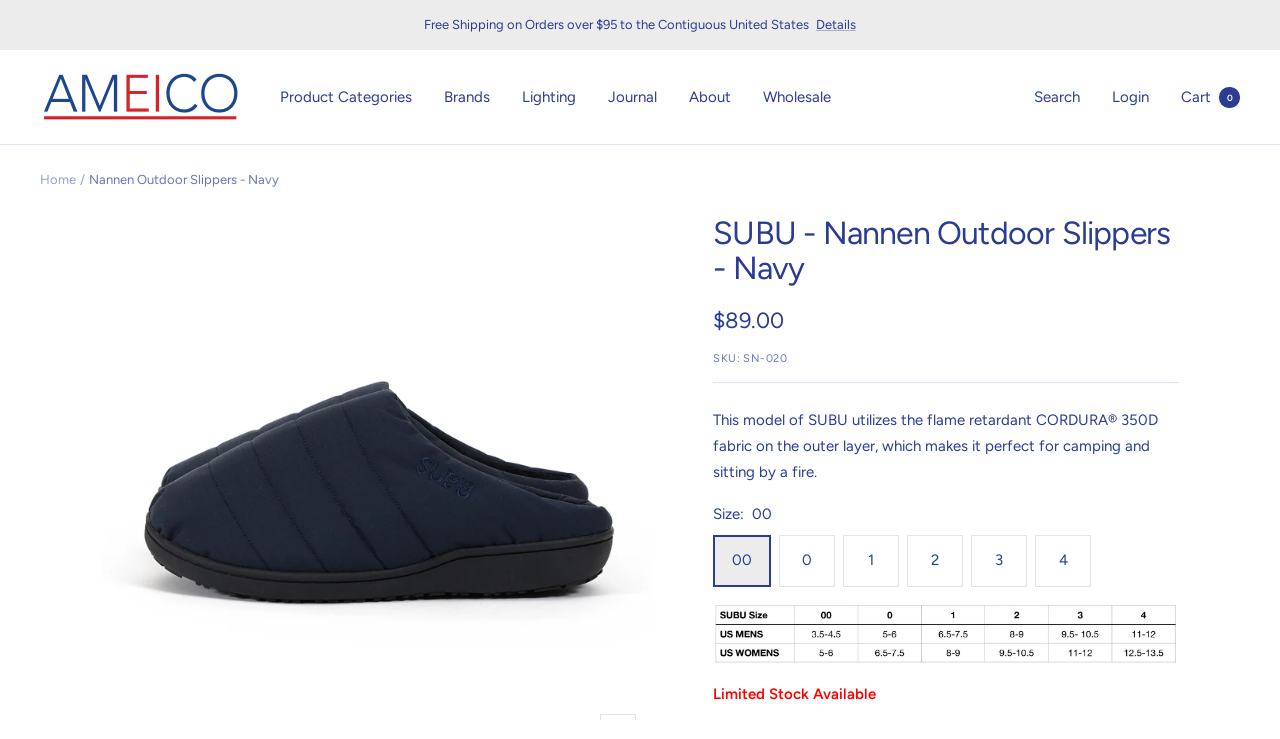

--- FILE ---
content_type: text/html; charset=utf-8
request_url: https://ameico.com/products/nannen-outdoor-slippers-navy
body_size: 39280
content:
<!doctype html><html class="no-js" lang="en" dir="ltr">
  <head><script type="application/vnd.locksmith+json" data-locksmith>{"version":"v254","locked":false,"initialized":true,"scope":"product","access_granted":true,"access_denied":false,"requires_customer":false,"manual_lock":false,"remote_lock":false,"has_timeout":false,"remote_rendered":null,"hide_resource":false,"hide_links_to_resource":false,"transparent":true,"locks":{"all":[],"opened":[]},"keys":[],"keys_signature":"762aab655c0a5372ccecbe0eb452490812f644388ba678fa5664afff83a480bf","state":{"template":"product.subu","theme":122492944442,"product":"nannen-outdoor-slippers-navy","collection":null,"page":null,"blog":null,"article":null,"app":null},"now":1769547756,"path":"\/products\/nannen-outdoor-slippers-navy","locale_root_url":"\/","canonical_url":"https:\/\/ameico.com\/products\/nannen-outdoor-slippers-navy","customer_id":null,"customer_id_signature":"762aab655c0a5372ccecbe0eb452490812f644388ba678fa5664afff83a480bf","cart":null}</script><script data-locksmith>!function(){undefined;!function(){var s=window.Locksmith={},e=document.querySelector('script[type="application/vnd.locksmith+json"]'),n=e&&e.innerHTML;if(s.state={},s.util={},s.loading=!1,n)try{s.state=JSON.parse(n)}catch(d){}if(document.addEventListener&&document.querySelector){var o,i,a,t=[76,79,67,75,83,77,73,84,72,49,49],c=function(){i=t.slice(0)},l="style",r=function(e){e&&27!==e.keyCode&&"click"!==e.type||(document.removeEventListener("keydown",r),document.removeEventListener("click",r),o&&document.body.removeChild(o),o=null)};c(),document.addEventListener("keyup",function(e){if(e.keyCode===i[0]){if(clearTimeout(a),i.shift(),0<i.length)return void(a=setTimeout(c,1e3));c(),r(),(o=document.createElement("div"))[l].width="50%",o[l].maxWidth="1000px",o[l].height="85%",o[l].border="1px rgba(0, 0, 0, 0.2) solid",o[l].background="rgba(255, 255, 255, 0.99)",o[l].borderRadius="4px",o[l].position="fixed",o[l].top="50%",o[l].left="50%",o[l].transform="translateY(-50%) translateX(-50%)",o[l].boxShadow="0 2px 5px rgba(0, 0, 0, 0.3), 0 0 100vh 100vw rgba(0, 0, 0, 0.5)",o[l].zIndex="2147483645";var t=document.createElement("textarea");t.value=JSON.stringify(JSON.parse(n),null,2),t[l].border="none",t[l].display="block",t[l].boxSizing="border-box",t[l].width="100%",t[l].height="100%",t[l].background="transparent",t[l].padding="22px",t[l].fontFamily="monospace",t[l].fontSize="14px",t[l].color="#333",t[l].resize="none",t[l].outline="none",t.readOnly=!0,o.appendChild(t),document.body.appendChild(o),t.addEventListener("click",function(e){e.stopImmediatePropagation()}),t.select(),document.addEventListener("keydown",r),document.addEventListener("click",r)}})}s.isEmbedded=-1!==window.location.search.indexOf("_ab=0&_fd=0&_sc=1"),s.path=s.state.path||window.location.pathname,s.basePath=s.state.locale_root_url.concat("/apps/locksmith").replace(/^\/\//,"/"),s.reloading=!1,s.util.console=window.console||{log:function(){},error:function(){}},s.util.makeUrl=function(e,t){var n,o=s.basePath+e,i=[],a=s.cache();for(n in a)i.push(n+"="+encodeURIComponent(a[n]));for(n in t)i.push(n+"="+encodeURIComponent(t[n]));return s.state.customer_id&&(i.push("customer_id="+encodeURIComponent(s.state.customer_id)),i.push("customer_id_signature="+encodeURIComponent(s.state.customer_id_signature))),o+=(-1===o.indexOf("?")?"?":"&")+i.join("&")},s._initializeCallbacks=[],s.on=function(e,t){if("initialize"!==e)throw'Locksmith.on() currently only supports the "initialize" event';s._initializeCallbacks.push(t)},s.initializeSession=function(e){if(!s.isEmbedded){var t=!1,n=!0,o=!0;(e=e||{}).silent&&(o=n=!(t=!0)),s.ping({silent:t,spinner:n,reload:o,callback:function(){s._initializeCallbacks.forEach(function(e){e()})}})}},s.cache=function(e){var t={};try{var n=function i(e){return(document.cookie.match("(^|; )"+e+"=([^;]*)")||0)[2]};t=JSON.parse(decodeURIComponent(n("locksmith-params")||"{}"))}catch(d){}if(e){for(var o in e)t[o]=e[o];document.cookie="locksmith-params=; expires=Thu, 01 Jan 1970 00:00:00 GMT; path=/",document.cookie="locksmith-params="+encodeURIComponent(JSON.stringify(t))+"; path=/"}return t},s.cache.cart=s.state.cart,s.cache.cartLastSaved=null,s.params=s.cache(),s.util.reload=function(){s.reloading=!0;try{window.location.href=window.location.href.replace(/#.*/,"")}catch(d){s.util.console.error("Preferred reload method failed",d),window.location.reload()}},s.cache.saveCart=function(e){if(!s.cache.cart||s.cache.cart===s.cache.cartLastSaved)return e?e():null;var t=s.cache.cartLastSaved;s.cache.cartLastSaved=s.cache.cart,fetch("/cart/update.js",{method:"POST",headers:{"Content-Type":"application/json",Accept:"application/json"},body:JSON.stringify({attributes:{locksmith:s.cache.cart}})}).then(function(e){if(!e.ok)throw new Error("Cart update failed: "+e.status);return e.json()}).then(function(){e&&e()})["catch"](function(e){if(s.cache.cartLastSaved=t,!s.reloading)throw e})},s.util.spinnerHTML='<style>body{background:#FFF}@keyframes spin{from{transform:rotate(0deg)}to{transform:rotate(360deg)}}#loading{display:flex;width:100%;height:50vh;color:#777;align-items:center;justify-content:center}#loading .spinner{display:block;animation:spin 600ms linear infinite;position:relative;width:50px;height:50px}#loading .spinner-ring{stroke:currentColor;stroke-dasharray:100%;stroke-width:2px;stroke-linecap:round;fill:none}</style><div id="loading"><div class="spinner"><svg width="100%" height="100%"><svg preserveAspectRatio="xMinYMin"><circle class="spinner-ring" cx="50%" cy="50%" r="45%"></circle></svg></svg></div></div>',s.util.clobberBody=function(e){document.body.innerHTML=e},s.util.clobberDocument=function(e){e.responseText&&(e=e.responseText),document.documentElement&&document.removeChild(document.documentElement);var t=document.open("text/html","replace");t.writeln(e),t.close(),setTimeout(function(){var e=t.querySelector("[autofocus]");e&&e.focus()},100)},s.util.serializeForm=function(e){if(e&&"FORM"===e.nodeName){var t,n,o={};for(t=e.elements.length-1;0<=t;t-=1)if(""!==e.elements[t].name)switch(e.elements[t].nodeName){case"INPUT":switch(e.elements[t].type){default:case"text":case"hidden":case"password":case"button":case"reset":case"submit":o[e.elements[t].name]=e.elements[t].value;break;case"checkbox":case"radio":e.elements[t].checked&&(o[e.elements[t].name]=e.elements[t].value);break;case"file":}break;case"TEXTAREA":o[e.elements[t].name]=e.elements[t].value;break;case"SELECT":switch(e.elements[t].type){case"select-one":o[e.elements[t].name]=e.elements[t].value;break;case"select-multiple":for(n=e.elements[t].options.length-1;0<=n;n-=1)e.elements[t].options[n].selected&&(o[e.elements[t].name]=e.elements[t].options[n].value)}break;case"BUTTON":switch(e.elements[t].type){case"reset":case"submit":case"button":o[e.elements[t].name]=e.elements[t].value}}return o}},s.util.on=function(e,a,s,t){t=t||document;var c="locksmith-"+e+a,n=function(e){var t=e.target,n=e.target.parentElement,o=t&&t.className&&(t.className.baseVal||t.className)||"",i=n&&n.className&&(n.className.baseVal||n.className)||"";("string"==typeof o&&-1!==o.split(/\s+/).indexOf(a)||"string"==typeof i&&-1!==i.split(/\s+/).indexOf(a))&&!e[c]&&(e[c]=!0,s(e))};t.attachEvent?t.attachEvent(e,n):t.addEventListener(e,n,!1)},s.util.enableActions=function(e){s.util.on("click","locksmith-action",function(e){e.preventDefault();var t=e.target;t.dataset.confirmWith&&!confirm(t.dataset.confirmWith)||(t.disabled=!0,t.innerText=t.dataset.disableWith,s.post("/action",t.dataset.locksmithParams,{spinner:!1,type:"text",success:function(e){(e=JSON.parse(e.responseText)).message&&alert(e.message),s.util.reload()}}))},e)},s.util.inject=function(e,t){var n=["data","locksmith","append"];if(-1!==t.indexOf(n.join("-"))){var o=document.createElement("div");o.innerHTML=t,e.appendChild(o)}else e.innerHTML=t;var i,a,s=e.querySelectorAll("script");for(a=0;a<s.length;++a){i=s[a];var c=document.createElement("script");if(i.type&&(c.type=i.type),i.src)c.src=i.src;else{var l=document.createTextNode(i.innerHTML);c.appendChild(l)}e.appendChild(c)}var r=e.querySelector("[autofocus]");r&&r.focus()},s.post=function(e,t,n){!1!==(n=n||{}).spinner&&s.util.clobberBody(s.util.spinnerHTML);var o={};n.container===document?(o.layout=1,n.success=function(e){s.util.clobberDocument(e)}):n.container&&(o.layout=0,n.success=function(e){var t=document.getElementById(n.container);s.util.inject(t,e),t.id===t.firstChild.id&&t.parentElement.replaceChild(t.firstChild,t)}),n.form_type&&(t.form_type=n.form_type),n.include_layout_classes!==undefined&&(t.include_layout_classes=n.include_layout_classes),n.lock_id!==undefined&&(t.lock_id=n.lock_id),s.loading=!0;var i=s.util.makeUrl(e,o),a="json"===n.type||"text"===n.type;fetch(i,{method:"POST",headers:{"Content-Type":"application/json",Accept:a?"application/json":"text/html"},body:JSON.stringify(t)}).then(function(e){if(!e.ok)throw new Error("Request failed: "+e.status);return e.text()}).then(function(e){var t=n.success||s.util.clobberDocument;t(a?{responseText:e}:e)})["catch"](function(e){if(!s.reloading)if("dashboard.weglot.com"!==window.location.host){if(!n.silent)throw alert("Something went wrong! Please refresh and try again."),e;console.error(e)}else console.error(e)})["finally"](function(){s.loading=!1})},s.postResource=function(e,t){e.path=s.path,e.search=window.location.search,e.state=s.state,e.passcode&&(e.passcode=e.passcode.trim()),e.email&&(e.email=e.email.trim()),e.state.cart=s.cache.cart,e.locksmith_json=s.jsonTag,e.locksmith_json_signature=s.jsonTagSignature,s.post("/resource",e,t)},s.ping=function(e){if(!s.isEmbedded){e=e||{};s.post("/ping",{path:s.path,search:window.location.search,state:s.state},{spinner:!!e.spinner,silent:"undefined"==typeof e.silent||e.silent,type:"text",success:function(e){e&&e.responseText?(e=JSON.parse(e.responseText)).messages&&0<e.messages.length&&s.showMessages(e.messages):console.error("[Locksmith] Invalid result in ping callback:",e)}})}},s.timeoutMonitor=function(){var e=s.cache.cart;s.ping({callback:function(){e!==s.cache.cart||setTimeout(function(){s.timeoutMonitor()},6e4)}})},s.showMessages=function(e){var t=document.createElement("div");t.style.position="fixed",t.style.left=0,t.style.right=0,t.style.bottom="-50px",t.style.opacity=0,t.style.background="#191919",t.style.color="#ddd",t.style.transition="bottom 0.2s, opacity 0.2s",t.style.zIndex=999999,t.innerHTML="        <style>          .locksmith-ab .locksmith-b { display: none; }          .locksmith-ab.toggled .locksmith-b { display: flex; }          .locksmith-ab.toggled .locksmith-a { display: none; }          .locksmith-flex { display: flex; flex-wrap: wrap; justify-content: space-between; align-items: center; padding: 10px 20px; }          .locksmith-message + .locksmith-message { border-top: 1px #555 solid; }          .locksmith-message a { color: inherit; font-weight: bold; }          .locksmith-message a:hover { color: inherit; opacity: 0.8; }          a.locksmith-ab-toggle { font-weight: inherit; text-decoration: underline; }          .locksmith-text { flex-grow: 1; }          .locksmith-cta { flex-grow: 0; text-align: right; }          .locksmith-cta button { transform: scale(0.8); transform-origin: left; }          .locksmith-cta > * { display: block; }          .locksmith-cta > * + * { margin-top: 10px; }          .locksmith-message a.locksmith-close { flex-grow: 0; text-decoration: none; margin-left: 15px; font-size: 30px; font-family: monospace; display: block; padding: 2px 10px; }                    @media screen and (max-width: 600px) {            .locksmith-wide-only { display: none !important; }            .locksmith-flex { padding: 0 15px; }            .locksmith-flex > * { margin-top: 5px; margin-bottom: 5px; }            .locksmith-cta { text-align: left; }          }                    @media screen and (min-width: 601px) {            .locksmith-narrow-only { display: none !important; }          }        </style>      "+e.map(function(e){return'<div class="locksmith-message">'+e+"</div>"}).join(""),document.body.appendChild(t),document.body.style.position="relative",document.body.parentElement.style.paddingBottom=t.offsetHeight+"px",setTimeout(function(){t.style.bottom=0,t.style.opacity=1},50),s.util.on("click","locksmith-ab-toggle",function(e){e.preventDefault();for(var t=e.target.parentElement;-1===t.className.split(" ").indexOf("locksmith-ab");)t=t.parentElement;-1!==t.className.split(" ").indexOf("toggled")?t.className=t.className.replace("toggled",""):t.className=t.className+" toggled"}),s.util.enableActions(t)}}()}();</script>
      <script data-locksmith>Locksmith.cache.cart=null</script>

  <script data-locksmith>Locksmith.jsonTag="{\"version\":\"v254\",\"locked\":false,\"initialized\":true,\"scope\":\"product\",\"access_granted\":true,\"access_denied\":false,\"requires_customer\":false,\"manual_lock\":false,\"remote_lock\":false,\"has_timeout\":false,\"remote_rendered\":null,\"hide_resource\":false,\"hide_links_to_resource\":false,\"transparent\":true,\"locks\":{\"all\":[],\"opened\":[]},\"keys\":[],\"keys_signature\":\"762aab655c0a5372ccecbe0eb452490812f644388ba678fa5664afff83a480bf\",\"state\":{\"template\":\"product.subu\",\"theme\":122492944442,\"product\":\"nannen-outdoor-slippers-navy\",\"collection\":null,\"page\":null,\"blog\":null,\"article\":null,\"app\":null},\"now\":1769547756,\"path\":\"\\\/products\\\/nannen-outdoor-slippers-navy\",\"locale_root_url\":\"\\\/\",\"canonical_url\":\"https:\\\/\\\/ameico.com\\\/products\\\/nannen-outdoor-slippers-navy\",\"customer_id\":null,\"customer_id_signature\":\"762aab655c0a5372ccecbe0eb452490812f644388ba678fa5664afff83a480bf\",\"cart\":null}";Locksmith.jsonTagSignature="d63aeb0b28e556f9503c56382bf254c9fb5ecc009371061f3b75f1175488c254"</script>

 
    <script src='//ameico.com/cdn/shop/t/54/assets/product_restore_email.js?v=180981458115277363461694194484' defer='defer' ></script> 
    <script id='em_product_variants' type='application/json'>
        [{"id":39502365229114,"title":"00","option1":"00","option2":null,"option3":null,"sku":"SN-020","requires_shipping":true,"taxable":true,"featured_image":null,"available":true,"name":"Nannen Outdoor Slippers - Navy - 00","public_title":"00","options":["00"],"price":8900,"weight":0,"compare_at_price":null,"inventory_quantity":31,"inventory_management":"shopify","inventory_policy":"continue","barcode":"","requires_selling_plan":false,"selling_plan_allocations":[]},{"id":39502365786170,"title":"0","option1":"0","option2":null,"option3":null,"sku":"SN-021","requires_shipping":true,"taxable":true,"featured_image":null,"available":true,"name":"Nannen Outdoor Slippers - Navy - 0","public_title":"0","options":["0"],"price":8900,"weight":0,"compare_at_price":null,"inventory_quantity":50,"inventory_management":"shopify","inventory_policy":"continue","barcode":"","requires_selling_plan":false,"selling_plan_allocations":[]},{"id":39502365818938,"title":"1","option1":"1","option2":null,"option3":null,"sku":"SN-022","requires_shipping":true,"taxable":true,"featured_image":null,"available":true,"name":"Nannen Outdoor Slippers - Navy - 1","public_title":"1","options":["1"],"price":8900,"weight":0,"compare_at_price":null,"inventory_quantity":50,"inventory_management":"shopify","inventory_policy":"continue","barcode":"","requires_selling_plan":false,"selling_plan_allocations":[]},{"id":39502365851706,"title":"2","option1":"2","option2":null,"option3":null,"sku":"SN-023","requires_shipping":true,"taxable":true,"featured_image":null,"available":true,"name":"Nannen Outdoor Slippers - Navy - 2","public_title":"2","options":["2"],"price":8900,"weight":0,"compare_at_price":null,"inventory_quantity":50,"inventory_management":"shopify","inventory_policy":"continue","barcode":"","requires_selling_plan":false,"selling_plan_allocations":[]},{"id":39502365884474,"title":"3","option1":"3","option2":null,"option3":null,"sku":"SN-024","requires_shipping":true,"taxable":true,"featured_image":null,"available":true,"name":"Nannen Outdoor Slippers - Navy - 3","public_title":"3","options":["3"],"price":8900,"weight":0,"compare_at_price":null,"inventory_quantity":50,"inventory_management":"shopify","inventory_policy":"continue","barcode":"","requires_selling_plan":false,"selling_plan_allocations":[]},{"id":39502365917242,"title":"4","option1":"4","option2":null,"option3":null,"sku":"SN-025","requires_shipping":true,"taxable":true,"featured_image":null,"available":true,"name":"Nannen Outdoor Slippers - Navy - 4","public_title":"4","options":["4"],"price":8900,"weight":0,"compare_at_price":null,"inventory_quantity":50,"inventory_management":"shopify","inventory_policy":"continue","barcode":"","requires_selling_plan":false,"selling_plan_allocations":[]}]
    </script>
    <script id='em_product_selected_or_first_available_variant' type='application/json'>
        {"id":39502365229114,"title":"00","option1":"00","option2":null,"option3":null,"sku":"SN-020","requires_shipping":true,"taxable":true,"featured_image":null,"available":true,"name":"Nannen Outdoor Slippers - Navy - 00","public_title":"00","options":["00"],"price":8900,"weight":0,"compare_at_price":null,"inventory_quantity":31,"inventory_management":"shopify","inventory_policy":"continue","barcode":"","requires_selling_plan":false,"selling_plan_allocations":[]}
    </script>
    <script id='em_product_metafields' type='application/json'>
        1669766533
    </script>
  
    <meta charset="utf-8">
    <meta name="viewport" content="width=device-width, initial-scale=1.0, height=device-height, minimum-scale=1.0, maximum-scale=1.0">
    <meta name="theme-color" content="#ffffff">
    
<title>AMEICO - Official US Distributor of SUBU - Nannen Outdoor Slippers - Navy</title><meta name="description" content="This model of SUBU utilizes the flame retardant CORDURA® 350D fabric on the outer layer, which makes it perfect for camping and sitting by a fire. This model of SUBU utilizes the flame retardant CORDURA® 350D fabric on the outer layer, which makes it perfect for camping and sitting by a fire. The warmth of a down jacket, and the raised inner fabric and four-layer insole create the feeling of a perfect fit and softness while walking. Flame-retardant CORDURA 350D outer layer, polyester fill, Synthetic rubber sole, drawstring storage bag">
<link rel="canonical" href="https://ameico.com/products/nannen-outdoor-slippers-navy"><link rel="shortcut icon" href="//ameico.com/cdn/shop/files/Screenshot-2024-02-15-at-2.29.46-PM_96x96.jpg?v=1708025640" type="image/png"><link rel="preconnect" href="https://cdn.shopify.com">
    <link rel="dns-prefetch" href="https://productreviews.shopifycdn.com">
    <link rel="dns-prefetch" href="https://www.google-analytics.com"><link rel="preconnect" href="https://fonts.shopifycdn.com" crossorigin><link rel="preload" as="style" href="//ameico.com/cdn/shop/t/54/assets/theme.css?v=161508212521580674131712345260">
    <link rel="preload" as="style" href="//ameico.com/cdn/shop/t/54/assets/custom.css?v=8096584682175550381753773886">
    <link rel="preload" as="script" href="//ameico.com/cdn/shop/t/54/assets/vendor.js?v=31715688253868339281694194484">
    <link rel="preload" as="script" href="//ameico.com/cdn/shop/t/54/assets/theme.js?v=175807723824350432891694196029"><link rel="preload" as="fetch" href="/products/nannen-outdoor-slippers-navy.js" crossorigin>
      <link rel="preload" as="image" imagesizes="(max-width: 999px) calc(100vw - 48px), 640px" imagesrcset="//ameico.com/cdn/shop/products/NANNEN_0008_navyside2_400x.png?v=1640807317 400w, //ameico.com/cdn/shop/products/NANNEN_0008_navyside2_500x.png?v=1640807317 500w, //ameico.com/cdn/shop/products/NANNEN_0008_navyside2_600x.png?v=1640807317 600w, //ameico.com/cdn/shop/products/NANNEN_0008_navyside2_700x.png?v=1640807317 700w, //ameico.com/cdn/shop/products/NANNEN_0008_navyside2_800x.png?v=1640807317 800w, //ameico.com/cdn/shop/products/NANNEN_0008_navyside2_900x.png?v=1640807317 900w, //ameico.com/cdn/shop/products/NANNEN_0008_navyside2_1000x.png?v=1640807317 1000w, //ameico.com/cdn/shop/products/NANNEN_0008_navyside2_1100x.png?v=1640807317 1100w, //ameico.com/cdn/shop/products/NANNEN_0008_navyside2_1200x.png?v=1640807317 1200w, //ameico.com/cdn/shop/products/NANNEN_0008_navyside2_1300x.png?v=1640807317 1300w, //ameico.com/cdn/shop/products/NANNEN_0008_navyside2_1400x.png?v=1640807317 1400w, //ameico.com/cdn/shop/products/NANNEN_0008_navyside2_1500x.png?v=1640807317 1500w, //ameico.com/cdn/shop/products/NANNEN_0008_navyside2_1600x.png?v=1640807317 1600w, //ameico.com/cdn/shop/products/NANNEN_0008_navyside2_1700x.png?v=1640807317 1700w, //ameico.com/cdn/shop/products/NANNEN_0008_navyside2_1800x.png?v=1640807317 1800w
"><link rel="preload" as="script" href="//ameico.com/cdn/shop/t/54/assets/flickity.js?v=176646718982628074891694194484">


















<meta property="og:type" content="product">
<meta property="og:title" content="Nannen Outdoor Slippers - Navy">
<meta property="product:price:amount" content="89.00">
  <meta property="product:price:currency" content="USD"><meta property="og:image" content="http://ameico.com/cdn/shop/products/NANNEN_0008_navyside2.png?v=1640807317">
<meta property="og:image:secure_url" content="https://ameico.com/cdn/shop/products/NANNEN_0008_navyside2.png?v=1640807317">
<meta property="og:image:width" content="2143">
  <meta property="og:image:height" content="2143"><meta property="og:description" content="This model of SUBU utilizes the flame retardant CORDURA® 350D fabric on the outer layer, which makes it perfect for camping and sitting by a fire. This model of SUBU utilizes the flame retardant CORDURA® 350D fabric on the outer layer, which makes it perfect for camping and sitting by a fire. The warmth of a down jacket, and the raised inner fabric and four-layer insole create the feeling of a perfect fit and softness while walking. Flame-retardant CORDURA 350D outer layer, polyester fill, Synthetic rubber sole, drawstring storage bag">
<meta property="og:url" content="https://ameico.com/products/nannen-outdoor-slippers-navy">
<meta property="og:site_name" content="AMEICO"><meta name="twitter:card" content="summary"><meta name="twitter:title" content="Nannen Outdoor Slippers - Navy">
<meta name="twitter:description" content="This model of SUBU utilizes the flame retardant CORDURA® 350D fabric on the outer layer, which makes it perfect for camping and sitting by a fire. The warmth of a down jacket, and the raised inner fabric and four-layer insole create the feeling of a perfect fit and softness while walking. Material: Flame-retardant CORDURA 350D outer layer, p olyester fill, Synthetic rubber sole, d rawstring storage bag Made in: Japan Care Instructions:  Machine wash on gentle cycle, lay flat to dry.">
<meta name="twitter:image" content="https://ameico.com/cdn/shop/products/NANNEN_0008_navyside2_1200x1200_crop_center.png?v=1640807317">
<meta name="twitter:image:alt" content="SUBU, Nannen Outdoor Slippers Navy, Size, 0, Slippers,">
    



















  <script type="application/ld+json">
  {
    "@context": "https://schema.org",
    "@type": "Product",
    "productID": 6711847747642,
    "offers": [


















{
          "@type": "Offer",
          "name": "00",
          "availability":"https://schema.org/InStock",
          "price": 89.0,
          "priceCurrency": "USD",
          "priceValidUntil": "2026-02-06","sku": "SN-020",
          "url": "/products/nannen-outdoor-slippers-navy?variant=39502365229114"
        },



















{
          "@type": "Offer",
          "name": "0",
          "availability":"https://schema.org/InStock",
          "price": 89.0,
          "priceCurrency": "USD",
          "priceValidUntil": "2026-02-06","sku": "SN-021",
          "url": "/products/nannen-outdoor-slippers-navy?variant=39502365786170"
        },



















{
          "@type": "Offer",
          "name": "1",
          "availability":"https://schema.org/InStock",
          "price": 89.0,
          "priceCurrency": "USD",
          "priceValidUntil": "2026-02-06","sku": "SN-022",
          "url": "/products/nannen-outdoor-slippers-navy?variant=39502365818938"
        },



















{
          "@type": "Offer",
          "name": "2",
          "availability":"https://schema.org/InStock",
          "price": 89.0,
          "priceCurrency": "USD",
          "priceValidUntil": "2026-02-06","sku": "SN-023",
          "url": "/products/nannen-outdoor-slippers-navy?variant=39502365851706"
        },



















{
          "@type": "Offer",
          "name": "3",
          "availability":"https://schema.org/InStock",
          "price": 89.0,
          "priceCurrency": "USD",
          "priceValidUntil": "2026-02-06","sku": "SN-024",
          "url": "/products/nannen-outdoor-slippers-navy?variant=39502365884474"
        },



















{
          "@type": "Offer",
          "name": "4",
          "availability":"https://schema.org/InStock",
          "price": 89.0,
          "priceCurrency": "USD",
          "priceValidUntil": "2026-02-06","sku": "SN-025",
          "url": "/products/nannen-outdoor-slippers-navy?variant=39502365917242"
        }
],"brand": {
      "@type": "Brand",
      "name": "SUBU"
    },
    "name": "Nannen Outdoor Slippers - Navy",
    "description": "This model of SUBU utilizes the flame retardant CORDURA® 350D fabric on the outer layer, which makes it perfect for camping and sitting by a fire. The warmth of a down jacket, and the raised inner fabric and four-layer insole create the feeling of a perfect fit and softness while walking. Material: Flame-retardant CORDURA 350D outer layer, p olyester fill, Synthetic rubber sole, d rawstring storage bag Made in: Japan Care Instructions:  Machine wash on gentle cycle, lay flat to dry.",
    "category": "Slippers",
    "url": "/products/nannen-outdoor-slippers-navy",
    "sku": "SN-020",
    "image": {
      "@type": "ImageObject",
      "url": "https://ameico.com/cdn/shop/products/NANNEN_0008_navyside2.png?v=1640807317&width=1024",
      "image": "https://ameico.com/cdn/shop/products/NANNEN_0008_navyside2.png?v=1640807317&width=1024",
      "name": "SUBU, Nannen Outdoor Slippers Navy, Size, 0, Slippers,",
      "width": "1024",
      "height": "1024"
    }
  }
  </script>



  <script type="application/ld+json">
  {
    "@context": "https://schema.org",
    "@type": "BreadcrumbList",
  "itemListElement": [{
      "@type": "ListItem",
      "position": 1,
      "name": "Home",
      "item": "https://ameico.com"
    },{
          "@type": "ListItem",
          "position": 2,
          "name": "Nannen Outdoor Slippers - Navy",
          "item": "https://ameico.com/products/nannen-outdoor-slippers-navy"
        }]
  }
  </script>


    <link rel="preload" href="//ameico.com/cdn/fonts/figtree/figtree_n4.3c0838aba1701047e60be6a99a1b0a40ce9b8419.woff2" as="font" type="font/woff2" crossorigin><link rel="preload" href="//ameico.com/cdn/fonts/figtree/figtree_n4.3c0838aba1701047e60be6a99a1b0a40ce9b8419.woff2" as="font" type="font/woff2" crossorigin><style>
  /* Typography (heading) */
  @font-face {
  font-family: Figtree;
  font-weight: 400;
  font-style: normal;
  font-display: swap;
  src: url("//ameico.com/cdn/fonts/figtree/figtree_n4.3c0838aba1701047e60be6a99a1b0a40ce9b8419.woff2") format("woff2"),
       url("//ameico.com/cdn/fonts/figtree/figtree_n4.c0575d1db21fc3821f17fd6617d3dee552312137.woff") format("woff");
}

@font-face {
  font-family: Figtree;
  font-weight: 400;
  font-style: italic;
  font-display: swap;
  src: url("//ameico.com/cdn/fonts/figtree/figtree_i4.89f7a4275c064845c304a4cf8a4a586060656db2.woff2") format("woff2"),
       url("//ameico.com/cdn/fonts/figtree/figtree_i4.6f955aaaafc55a22ffc1f32ecf3756859a5ad3e2.woff") format("woff");
}

/* Typography (body) */
  @font-face {
  font-family: Figtree;
  font-weight: 400;
  font-style: normal;
  font-display: swap;
  src: url("//ameico.com/cdn/fonts/figtree/figtree_n4.3c0838aba1701047e60be6a99a1b0a40ce9b8419.woff2") format("woff2"),
       url("//ameico.com/cdn/fonts/figtree/figtree_n4.c0575d1db21fc3821f17fd6617d3dee552312137.woff") format("woff");
}

@font-face {
  font-family: Figtree;
  font-weight: 400;
  font-style: italic;
  font-display: swap;
  src: url("//ameico.com/cdn/fonts/figtree/figtree_i4.89f7a4275c064845c304a4cf8a4a586060656db2.woff2") format("woff2"),
       url("//ameico.com/cdn/fonts/figtree/figtree_i4.6f955aaaafc55a22ffc1f32ecf3756859a5ad3e2.woff") format("woff");
}

@font-face {
  font-family: Figtree;
  font-weight: 600;
  font-style: normal;
  font-display: swap;
  src: url("//ameico.com/cdn/fonts/figtree/figtree_n6.9d1ea52bb49a0a86cfd1b0383d00f83d3fcc14de.woff2") format("woff2"),
       url("//ameico.com/cdn/fonts/figtree/figtree_n6.f0fcdea525a0e47b2ae4ab645832a8e8a96d31d3.woff") format("woff");
}

@font-face {
  font-family: Figtree;
  font-weight: 600;
  font-style: italic;
  font-display: swap;
  src: url("//ameico.com/cdn/fonts/figtree/figtree_i6.702baae75738b446cfbed6ac0d60cab7b21e61ba.woff2") format("woff2"),
       url("//ameico.com/cdn/fonts/figtree/figtree_i6.6b8dc40d16c9905d29525156e284509f871ce8f9.woff") format("woff");
}

:root {--heading-color: 42, 60, 148;
    --text-color: 42, 60, 148;
    --background: 255, 255, 255;
    --secondary-background: 236, 236, 236;
    --border-color: 223, 226, 239;
    --border-color-darker: 170, 177, 212;
    --success-color: 42, 60, 148;
    --success-background: 212, 216, 234;
    --error-color: 222, 42, 42;
    --error-background: 253, 240, 240;
    --primary-button-background: 42, 60, 148;
    --primary-button-text-color: 255, 255, 255;
    --secondary-button-background: 42, 60, 148;
    --secondary-button-text-color: 255, 255, 255;
    --product-star-rating: 246, 164, 41;
    --product-on-sale-accent: 222, 42, 42;
    --product-sold-out-accent: 111, 113, 155;
    --product-custom-label-background: 64, 93, 230;
    --product-custom-label-text-color: 255, 255, 255;
    --product-custom-label-2-background: 243, 255, 52;
    --product-custom-label-2-text-color: 0, 0, 0;
    --product-low-stock-text-color: 222, 42, 42;
    --product-in-stock-text-color: 46, 158, 123;
    --loading-bar-background: 42, 60, 148;

    /* We duplicate some "base" colors as root colors, which is useful to use on drawer elements or popover without. Those should not be overridden to avoid issues */
    --root-heading-color: 42, 60, 148;
    --root-text-color: 42, 60, 148;
    --root-background: 255, 255, 255;
    --root-border-color: 223, 226, 239;
    --root-primary-button-background: 42, 60, 148;
    --root-primary-button-text-color: 255, 255, 255;

    --base-font-size: 15px;
    --heading-font-family: Figtree, sans-serif;
    --heading-font-weight: 400;
    --heading-font-style: normal;
    --heading-text-transform: normal;
    --text-font-family: Figtree, sans-serif;
    --text-font-weight: 400;
    --text-font-style: normal;
    --text-font-bold-weight: 600;

    /* Typography (font size) */
    --heading-xxsmall-font-size: 10px;
    --heading-xsmall-font-size: 10px;
    --heading-small-font-size: 11px;
    --heading-large-font-size: 32px;
    --heading-h1-font-size: 32px;
    --heading-h2-font-size: 28px;
    --heading-h3-font-size: 26px;
    --heading-h4-font-size: 22px;
    --heading-h5-font-size: 18px;
    --heading-h6-font-size: 16px;

    /* Control the look and feel of the theme by changing radius of various elements */
    --button-border-radius: 0px;
    --block-border-radius: 0px;
    --block-border-radius-reduced: 0px;
    --color-swatch-border-radius: 100%;

    /* Button size */
    --button-height: 48px;
    --button-small-height: 40px;

    /* Form related */
    --form-input-field-height: 48px;
    --form-input-gap: 16px;
    --form-submit-margin: 24px;

    /* Product listing related variables */
    --product-list-block-spacing: 32px;

    /* Video related */
    --play-button-background: 255, 255, 255;
    --play-button-arrow: 42, 60, 148;

    /* RTL support */
    --transform-logical-flip: 1;
    --transform-origin-start: left;
    --transform-origin-end: right;

    /* Other */
    --zoom-cursor-svg-url: url(//ameico.com/cdn/shop/t/54/assets/zoom-cursor.svg?v=61455756826405810871706557497);
    --arrow-right-svg-url: url(//ameico.com/cdn/shop/t/54/assets/arrow-right.svg?v=148380018156416277321706557497);
    --arrow-left-svg-url: url(//ameico.com/cdn/shop/t/54/assets/arrow-left.svg?v=178839328580042184431706557497);

    /* Some useful variables that we can reuse in our CSS. Some explanation are needed for some of them:
       - container-max-width-minus-gutters: represents the container max width without the edge gutters
       - container-outer-width: considering the screen width, represent all the space outside the container
       - container-outer-margin: same as container-outer-width but get set to 0 inside a container
       - container-inner-width: the effective space inside the container (minus gutters)
       - grid-column-width: represents the width of a single column of the grid
       - vertical-breather: this is a variable that defines the global "spacing" between sections, and inside the section
                            to create some "breath" and minimum spacing
     */
    --container-max-width: 1600px;
    --container-gutter: 24px;
    --container-max-width-minus-gutters: calc(var(--container-max-width) - (var(--container-gutter)) * 2);
    --container-outer-width: max(calc((100vw - var(--container-max-width-minus-gutters)) / 2), var(--container-gutter));
    --container-outer-margin: var(--container-outer-width);
    --container-inner-width: calc(100vw - var(--container-outer-width) * 2);

    --grid-column-count: 10;
    --grid-gap: 24px;
    --grid-column-width: calc((100vw - var(--container-outer-width) * 2 - var(--grid-gap) * (var(--grid-column-count) - 1)) / var(--grid-column-count));

    --vertical-breather: 28px;
    --vertical-breather-tight: 28px;

    /* Shopify related variables */
    --payment-terms-background-color: #ffffff;
  }

  @media screen and (min-width: 741px) {
    :root {
      --container-gutter: 40px;
      --grid-column-count: 20;
      --vertical-breather: 40px;
      --vertical-breather-tight: 40px;

      /* Typography (font size) */
      --heading-xsmall-font-size: 11px;
      --heading-small-font-size: 12px;
      --heading-large-font-size: 48px;
      --heading-h1-font-size: 48px;
      --heading-h2-font-size: 36px;
      --heading-h3-font-size: 30px;
      --heading-h4-font-size: 22px;
      --heading-h5-font-size: 18px;
      --heading-h6-font-size: 16px;

      /* Form related */
      --form-input-field-height: 52px;
      --form-submit-margin: 32px;

      /* Button size */
      --button-height: 52px;
      --button-small-height: 44px;
    }
  }

  @media screen and (min-width: 1200px) {
    :root {
      --vertical-breather: 48px;
      --vertical-breather-tight: 48px;
      --product-list-block-spacing: 48px;

      /* Typography */
      --heading-large-font-size: 58px;
      --heading-h1-font-size: 50px;
      --heading-h2-font-size: 44px;
      --heading-h3-font-size: 32px;
      --heading-h4-font-size: 26px;
      --heading-h5-font-size: 22px;
      --heading-h6-font-size: 16px;
    }
  }

  @media screen and (min-width: 1600px) {
    :root {
      --vertical-breather: 48px;
      --vertical-breather-tight: 48px;
    }
  }
</style>
    <script>
  // This allows to expose several variables to the global scope, to be used in scripts
  window.themeVariables = {
    settings: {
      direction: "ltr",
      pageType: "product",
      cartCount: 0,
      moneyFormat: "${{amount}}",
      moneyWithCurrencyFormat: "${{amount}} USD",
      showVendor: false,
      discountMode: "saving",
      currencyCodeEnabled: false,
      searchMode: "product,article,collection",
      searchUnavailableProducts: "last",
      cartType: "message",
      cartCurrency: "USD",
      mobileZoomFactor: 2.5
    },

    routes: {
      host: "ameico.com",
      rootUrl: "\/",
      rootUrlWithoutSlash: '',
      cartUrl: "\/cart",
      cartAddUrl: "\/cart\/add",
      cartChangeUrl: "\/cart\/change",
      searchUrl: "\/search",
      predictiveSearchUrl: "\/search\/suggest",
      productRecommendationsUrl: "\/recommendations\/products"
    },

    strings: {
      accessibilityDelete: "Delete",
      accessibilityClose: "Close",
      collectionSoldOut: "Coming Soon",
      collectionDiscount: "Save @savings@",
      productSalePrice: "Sale price",
      productRegularPrice: "Regular price",
      productFormUnavailable: "Unavailable",
      productFormSoldOut: "Back Soon",
      productFormPreOrder: "Pre-order",
      productFormAddToCart: "Add to cart",
      searchNoResults: "No results could be found.",
      searchNewSearch: "New search",
      searchProducts: "Products",
      searchArticles: "Journal",
      searchPages: "Pages",
      searchCollections: "Collections",
      cartViewCart: "View cart",
      cartItemAdded: "Item added to your cart!",
      cartItemAddedShort: "Added to your cart!",
      cartAddOrderNote: "Add order note",
      cartEditOrderNote: "Add order note",
      shippingEstimatorNoResults: "Sorry, we do not ship to your address.",
      shippingEstimatorOneResult: "There is one shipping rate for your address:",
      shippingEstimatorMultipleResults: "There are several shipping rates for your address:",
      shippingEstimatorError: "One or more error occurred while retrieving shipping rates:"
    },

    libs: {
      flickity: "\/\/ameico.com\/cdn\/shop\/t\/54\/assets\/flickity.js?v=176646718982628074891694194484",
      photoswipe: "\/\/ameico.com\/cdn\/shop\/t\/54\/assets\/photoswipe.js?v=132268647426145925301694194484",
      qrCode: "\/\/ameico.com\/cdn\/shopifycloud\/storefront\/assets\/themes_support\/vendor\/qrcode-3f2b403b.js"
    },

    breakpoints: {
      phone: 'screen and (max-width: 740px)',
      tablet: 'screen and (min-width: 741px) and (max-width: 999px)',
      tabletAndUp: 'screen and (min-width: 741px)',
      pocket: 'screen and (max-width: 999px)',
      lap: 'screen and (min-width: 1000px) and (max-width: 1199px)',
      lapAndUp: 'screen and (min-width: 1000px)',
      desktop: 'screen and (min-width: 1200px)',
      wide: 'screen and (min-width: 1400px)'
    }
  };

  window.addEventListener('pageshow', async () => {
    const cartContent = await (await fetch(`${window.themeVariables.routes.cartUrl}.js`, {cache: 'reload'})).json();
    document.documentElement.dispatchEvent(new CustomEvent('cart:refresh', {detail: {cart: cartContent}}));
  });

  if ('noModule' in HTMLScriptElement.prototype) {
    // Old browsers (like IE) that does not support module will be considered as if not executing JS at all
    document.documentElement.className = document.documentElement.className.replace('no-js', 'js');

    requestAnimationFrame(() => {
      const viewportHeight = (window.visualViewport ? window.visualViewport.height : document.documentElement.clientHeight);
      document.documentElement.style.setProperty('--window-height',viewportHeight + 'px');
    });
  }// We save the product ID in local storage to be eventually used for recently viewed section
    try {
      const items = JSON.parse(localStorage.getItem('theme:recently-viewed-products') || '[]');

      // We check if the current product already exists, and if it does not, we add it at the start
      if (!items.includes(6711847747642)) {
        items.unshift(6711847747642);
      }

      localStorage.setItem('theme:recently-viewed-products', JSON.stringify(items.slice(0, 20)));
    } catch (e) {
      // Safari in private mode does not allow setting item, we silently fail
    }</script>

    <link rel="stylesheet" href="//ameico.com/cdn/shop/t/54/assets/theme.css?v=161508212521580674131712345260">
    <link rel="stylesheet" href="//ameico.com/cdn/shop/t/54/assets/custom.css?v=8096584682175550381753773886">

    <script src="//ameico.com/cdn/shop/t/54/assets/vendor.js?v=31715688253868339281694194484" defer></script>
    <script src="//ameico.com/cdn/shop/t/54/assets/theme.js?v=175807723824350432891694196029" defer></script>
    <script src="//ameico.com/cdn/shop/t/54/assets/custom.js?v=104581448242271169551694194484" defer></script>

    <script>window.performance && window.performance.mark && window.performance.mark('shopify.content_for_header.start');</script><meta name="google-site-verification" content="QYnpqBeGqRYndj93XTnGSG3MzAWbN_ARArfv2n3h9E8">
<meta name="google-site-verification" content="QYnpqBeGqRYndj93XTnGSG3MzAWbN_ARArfv2n3h9E8">
<meta id="shopify-digital-wallet" name="shopify-digital-wallet" content="/8329301/digital_wallets/dialog">
<meta name="shopify-checkout-api-token" content="9fbca064a4b4b2b3ea72ffad2cb1fdaa">
<link rel="alternate" type="application/json+oembed" href="https://ameico.com/products/nannen-outdoor-slippers-navy.oembed">
<script async="async" src="/checkouts/internal/preloads.js?locale=en-US"></script>
<link rel="preconnect" href="https://shop.app" crossorigin="anonymous">
<script async="async" src="https://shop.app/checkouts/internal/preloads.js?locale=en-US&shop_id=8329301" crossorigin="anonymous"></script>
<script id="apple-pay-shop-capabilities" type="application/json">{"shopId":8329301,"countryCode":"US","currencyCode":"USD","merchantCapabilities":["supports3DS"],"merchantId":"gid:\/\/shopify\/Shop\/8329301","merchantName":"AMEICO","requiredBillingContactFields":["postalAddress","email"],"requiredShippingContactFields":["postalAddress","email"],"shippingType":"shipping","supportedNetworks":["visa","masterCard","amex","discover","elo","jcb"],"total":{"type":"pending","label":"AMEICO","amount":"1.00"},"shopifyPaymentsEnabled":true,"supportsSubscriptions":true}</script>
<script id="shopify-features" type="application/json">{"accessToken":"9fbca064a4b4b2b3ea72ffad2cb1fdaa","betas":["rich-media-storefront-analytics"],"domain":"ameico.com","predictiveSearch":true,"shopId":8329301,"locale":"en"}</script>
<script>var Shopify = Shopify || {};
Shopify.shop = "ameico.myshopify.com";
Shopify.locale = "en";
Shopify.currency = {"active":"USD","rate":"1.0"};
Shopify.country = "US";
Shopify.theme = {"name":"Copy of Focal Theme live theme - Made4Uo","id":122492944442,"schema_name":"Focal","schema_version":"8.11.4","theme_store_id":null,"role":"main"};
Shopify.theme.handle = "null";
Shopify.theme.style = {"id":null,"handle":null};
Shopify.cdnHost = "ameico.com/cdn";
Shopify.routes = Shopify.routes || {};
Shopify.routes.root = "/";</script>
<script type="module">!function(o){(o.Shopify=o.Shopify||{}).modules=!0}(window);</script>
<script>!function(o){function n(){var o=[];function n(){o.push(Array.prototype.slice.apply(arguments))}return n.q=o,n}var t=o.Shopify=o.Shopify||{};t.loadFeatures=n(),t.autoloadFeatures=n()}(window);</script>
<script>
  window.ShopifyPay = window.ShopifyPay || {};
  window.ShopifyPay.apiHost = "shop.app\/pay";
  window.ShopifyPay.redirectState = null;
</script>
<script id="shop-js-analytics" type="application/json">{"pageType":"product"}</script>
<script defer="defer" async type="module" src="//ameico.com/cdn/shopifycloud/shop-js/modules/v2/client.init-shop-cart-sync_WVOgQShq.en.esm.js"></script>
<script defer="defer" async type="module" src="//ameico.com/cdn/shopifycloud/shop-js/modules/v2/chunk.common_C_13GLB1.esm.js"></script>
<script defer="defer" async type="module" src="//ameico.com/cdn/shopifycloud/shop-js/modules/v2/chunk.modal_CLfMGd0m.esm.js"></script>
<script type="module">
  await import("//ameico.com/cdn/shopifycloud/shop-js/modules/v2/client.init-shop-cart-sync_WVOgQShq.en.esm.js");
await import("//ameico.com/cdn/shopifycloud/shop-js/modules/v2/chunk.common_C_13GLB1.esm.js");
await import("//ameico.com/cdn/shopifycloud/shop-js/modules/v2/chunk.modal_CLfMGd0m.esm.js");

  window.Shopify.SignInWithShop?.initShopCartSync?.({"fedCMEnabled":true,"windoidEnabled":true});

</script>
<script>
  window.Shopify = window.Shopify || {};
  if (!window.Shopify.featureAssets) window.Shopify.featureAssets = {};
  window.Shopify.featureAssets['shop-js'] = {"shop-cart-sync":["modules/v2/client.shop-cart-sync_DuR37GeY.en.esm.js","modules/v2/chunk.common_C_13GLB1.esm.js","modules/v2/chunk.modal_CLfMGd0m.esm.js"],"init-fed-cm":["modules/v2/client.init-fed-cm_BucUoe6W.en.esm.js","modules/v2/chunk.common_C_13GLB1.esm.js","modules/v2/chunk.modal_CLfMGd0m.esm.js"],"shop-toast-manager":["modules/v2/client.shop-toast-manager_B0JfrpKj.en.esm.js","modules/v2/chunk.common_C_13GLB1.esm.js","modules/v2/chunk.modal_CLfMGd0m.esm.js"],"init-shop-cart-sync":["modules/v2/client.init-shop-cart-sync_WVOgQShq.en.esm.js","modules/v2/chunk.common_C_13GLB1.esm.js","modules/v2/chunk.modal_CLfMGd0m.esm.js"],"shop-button":["modules/v2/client.shop-button_B_U3bv27.en.esm.js","modules/v2/chunk.common_C_13GLB1.esm.js","modules/v2/chunk.modal_CLfMGd0m.esm.js"],"init-windoid":["modules/v2/client.init-windoid_DuP9q_di.en.esm.js","modules/v2/chunk.common_C_13GLB1.esm.js","modules/v2/chunk.modal_CLfMGd0m.esm.js"],"shop-cash-offers":["modules/v2/client.shop-cash-offers_BmULhtno.en.esm.js","modules/v2/chunk.common_C_13GLB1.esm.js","modules/v2/chunk.modal_CLfMGd0m.esm.js"],"pay-button":["modules/v2/client.pay-button_CrPSEbOK.en.esm.js","modules/v2/chunk.common_C_13GLB1.esm.js","modules/v2/chunk.modal_CLfMGd0m.esm.js"],"init-customer-accounts":["modules/v2/client.init-customer-accounts_jNk9cPYQ.en.esm.js","modules/v2/client.shop-login-button_DJ5ldayH.en.esm.js","modules/v2/chunk.common_C_13GLB1.esm.js","modules/v2/chunk.modal_CLfMGd0m.esm.js"],"avatar":["modules/v2/client.avatar_BTnouDA3.en.esm.js"],"checkout-modal":["modules/v2/client.checkout-modal_pBPyh9w8.en.esm.js","modules/v2/chunk.common_C_13GLB1.esm.js","modules/v2/chunk.modal_CLfMGd0m.esm.js"],"init-shop-for-new-customer-accounts":["modules/v2/client.init-shop-for-new-customer-accounts_BUoCy7a5.en.esm.js","modules/v2/client.shop-login-button_DJ5ldayH.en.esm.js","modules/v2/chunk.common_C_13GLB1.esm.js","modules/v2/chunk.modal_CLfMGd0m.esm.js"],"init-customer-accounts-sign-up":["modules/v2/client.init-customer-accounts-sign-up_CnczCz9H.en.esm.js","modules/v2/client.shop-login-button_DJ5ldayH.en.esm.js","modules/v2/chunk.common_C_13GLB1.esm.js","modules/v2/chunk.modal_CLfMGd0m.esm.js"],"init-shop-email-lookup-coordinator":["modules/v2/client.init-shop-email-lookup-coordinator_CzjY5t9o.en.esm.js","modules/v2/chunk.common_C_13GLB1.esm.js","modules/v2/chunk.modal_CLfMGd0m.esm.js"],"shop-follow-button":["modules/v2/client.shop-follow-button_CsYC63q7.en.esm.js","modules/v2/chunk.common_C_13GLB1.esm.js","modules/v2/chunk.modal_CLfMGd0m.esm.js"],"shop-login-button":["modules/v2/client.shop-login-button_DJ5ldayH.en.esm.js","modules/v2/chunk.common_C_13GLB1.esm.js","modules/v2/chunk.modal_CLfMGd0m.esm.js"],"shop-login":["modules/v2/client.shop-login_B9ccPdmx.en.esm.js","modules/v2/chunk.common_C_13GLB1.esm.js","modules/v2/chunk.modal_CLfMGd0m.esm.js"],"lead-capture":["modules/v2/client.lead-capture_D0K_KgYb.en.esm.js","modules/v2/chunk.common_C_13GLB1.esm.js","modules/v2/chunk.modal_CLfMGd0m.esm.js"],"payment-terms":["modules/v2/client.payment-terms_BWmiNN46.en.esm.js","modules/v2/chunk.common_C_13GLB1.esm.js","modules/v2/chunk.modal_CLfMGd0m.esm.js"]};
</script>
<script>(function() {
  var isLoaded = false;
  function asyncLoad() {
    if (isLoaded) return;
    isLoaded = true;
    var urls = ["https:\/\/cdn.shopify.com\/s\/files\/1\/0832\/9301\/t\/31\/assets\/globostores_init.js?shop=ameico.myshopify.com","https:\/\/instagram.shopapp.ysd.hk\/resources\/js\/script.js?shop=ameico.myshopify.com"];
    for (var i = 0; i < urls.length; i++) {
      var s = document.createElement('script');
      s.type = 'text/javascript';
      s.async = true;
      s.src = urls[i];
      var x = document.getElementsByTagName('script')[0];
      x.parentNode.insertBefore(s, x);
    }
  };
  if(window.attachEvent) {
    window.attachEvent('onload', asyncLoad);
  } else {
    window.addEventListener('load', asyncLoad, false);
  }
})();</script>
<script id="__st">var __st={"a":8329301,"offset":-18000,"reqid":"42a59cb7-69fc-4dec-9fe6-3754780644cd-1769547756","pageurl":"ameico.com\/products\/nannen-outdoor-slippers-navy","u":"71f7c63328cb","p":"product","rtyp":"product","rid":6711847747642};</script>
<script>window.ShopifyPaypalV4VisibilityTracking = true;</script>
<script id="captcha-bootstrap">!function(){'use strict';const t='contact',e='account',n='new_comment',o=[[t,t],['blogs',n],['comments',n],[t,'customer']],c=[[e,'customer_login'],[e,'guest_login'],[e,'recover_customer_password'],[e,'create_customer']],r=t=>t.map((([t,e])=>`form[action*='/${t}']:not([data-nocaptcha='true']) input[name='form_type'][value='${e}']`)).join(','),a=t=>()=>t?[...document.querySelectorAll(t)].map((t=>t.form)):[];function s(){const t=[...o],e=r(t);return a(e)}const i='password',u='form_key',d=['recaptcha-v3-token','g-recaptcha-response','h-captcha-response',i],f=()=>{try{return window.sessionStorage}catch{return}},m='__shopify_v',_=t=>t.elements[u];function p(t,e,n=!1){try{const o=window.sessionStorage,c=JSON.parse(o.getItem(e)),{data:r}=function(t){const{data:e,action:n}=t;return t[m]||n?{data:e,action:n}:{data:t,action:n}}(c);for(const[e,n]of Object.entries(r))t.elements[e]&&(t.elements[e].value=n);n&&o.removeItem(e)}catch(o){console.error('form repopulation failed',{error:o})}}const l='form_type',E='cptcha';function T(t){t.dataset[E]=!0}const w=window,h=w.document,L='Shopify',v='ce_forms',y='captcha';let A=!1;((t,e)=>{const n=(g='f06e6c50-85a8-45c8-87d0-21a2b65856fe',I='https://cdn.shopify.com/shopifycloud/storefront-forms-hcaptcha/ce_storefront_forms_captcha_hcaptcha.v1.5.2.iife.js',D={infoText:'Protected by hCaptcha',privacyText:'Privacy',termsText:'Terms'},(t,e,n)=>{const o=w[L][v],c=o.bindForm;if(c)return c(t,g,e,D).then(n);var r;o.q.push([[t,g,e,D],n]),r=I,A||(h.body.append(Object.assign(h.createElement('script'),{id:'captcha-provider',async:!0,src:r})),A=!0)});var g,I,D;w[L]=w[L]||{},w[L][v]=w[L][v]||{},w[L][v].q=[],w[L][y]=w[L][y]||{},w[L][y].protect=function(t,e){n(t,void 0,e),T(t)},Object.freeze(w[L][y]),function(t,e,n,w,h,L){const[v,y,A,g]=function(t,e,n){const i=e?o:[],u=t?c:[],d=[...i,...u],f=r(d),m=r(i),_=r(d.filter((([t,e])=>n.includes(e))));return[a(f),a(m),a(_),s()]}(w,h,L),I=t=>{const e=t.target;return e instanceof HTMLFormElement?e:e&&e.form},D=t=>v().includes(t);t.addEventListener('submit',(t=>{const e=I(t);if(!e)return;const n=D(e)&&!e.dataset.hcaptchaBound&&!e.dataset.recaptchaBound,o=_(e),c=g().includes(e)&&(!o||!o.value);(n||c)&&t.preventDefault(),c&&!n&&(function(t){try{if(!f())return;!function(t){const e=f();if(!e)return;const n=_(t);if(!n)return;const o=n.value;o&&e.removeItem(o)}(t);const e=Array.from(Array(32),(()=>Math.random().toString(36)[2])).join('');!function(t,e){_(t)||t.append(Object.assign(document.createElement('input'),{type:'hidden',name:u})),t.elements[u].value=e}(t,e),function(t,e){const n=f();if(!n)return;const o=[...t.querySelectorAll(`input[type='${i}']`)].map((({name:t})=>t)),c=[...d,...o],r={};for(const[a,s]of new FormData(t).entries())c.includes(a)||(r[a]=s);n.setItem(e,JSON.stringify({[m]:1,action:t.action,data:r}))}(t,e)}catch(e){console.error('failed to persist form',e)}}(e),e.submit())}));const S=(t,e)=>{t&&!t.dataset[E]&&(n(t,e.some((e=>e===t))),T(t))};for(const o of['focusin','change'])t.addEventListener(o,(t=>{const e=I(t);D(e)&&S(e,y())}));const B=e.get('form_key'),M=e.get(l),P=B&&M;t.addEventListener('DOMContentLoaded',(()=>{const t=y();if(P)for(const e of t)e.elements[l].value===M&&p(e,B);[...new Set([...A(),...v().filter((t=>'true'===t.dataset.shopifyCaptcha))])].forEach((e=>S(e,t)))}))}(h,new URLSearchParams(w.location.search),n,t,e,['guest_login'])})(!0,!0)}();</script>
<script integrity="sha256-4kQ18oKyAcykRKYeNunJcIwy7WH5gtpwJnB7kiuLZ1E=" data-source-attribution="shopify.loadfeatures" defer="defer" src="//ameico.com/cdn/shopifycloud/storefront/assets/storefront/load_feature-a0a9edcb.js" crossorigin="anonymous"></script>
<script crossorigin="anonymous" defer="defer" src="//ameico.com/cdn/shopifycloud/storefront/assets/shopify_pay/storefront-65b4c6d7.js?v=20250812"></script>
<script data-source-attribution="shopify.dynamic_checkout.dynamic.init">var Shopify=Shopify||{};Shopify.PaymentButton=Shopify.PaymentButton||{isStorefrontPortableWallets:!0,init:function(){window.Shopify.PaymentButton.init=function(){};var t=document.createElement("script");t.src="https://ameico.com/cdn/shopifycloud/portable-wallets/latest/portable-wallets.en.js",t.type="module",document.head.appendChild(t)}};
</script>
<script data-source-attribution="shopify.dynamic_checkout.buyer_consent">
  function portableWalletsHideBuyerConsent(e){var t=document.getElementById("shopify-buyer-consent"),n=document.getElementById("shopify-subscription-policy-button");t&&n&&(t.classList.add("hidden"),t.setAttribute("aria-hidden","true"),n.removeEventListener("click",e))}function portableWalletsShowBuyerConsent(e){var t=document.getElementById("shopify-buyer-consent"),n=document.getElementById("shopify-subscription-policy-button");t&&n&&(t.classList.remove("hidden"),t.removeAttribute("aria-hidden"),n.addEventListener("click",e))}window.Shopify?.PaymentButton&&(window.Shopify.PaymentButton.hideBuyerConsent=portableWalletsHideBuyerConsent,window.Shopify.PaymentButton.showBuyerConsent=portableWalletsShowBuyerConsent);
</script>
<script data-source-attribution="shopify.dynamic_checkout.cart.bootstrap">document.addEventListener("DOMContentLoaded",(function(){function t(){return document.querySelector("shopify-accelerated-checkout-cart, shopify-accelerated-checkout")}if(t())Shopify.PaymentButton.init();else{new MutationObserver((function(e,n){t()&&(Shopify.PaymentButton.init(),n.disconnect())})).observe(document.body,{childList:!0,subtree:!0})}}));
</script>
<link id="shopify-accelerated-checkout-styles" rel="stylesheet" media="screen" href="https://ameico.com/cdn/shopifycloud/portable-wallets/latest/accelerated-checkout-backwards-compat.css" crossorigin="anonymous">
<style id="shopify-accelerated-checkout-cart">
        #shopify-buyer-consent {
  margin-top: 1em;
  display: inline-block;
  width: 100%;
}

#shopify-buyer-consent.hidden {
  display: none;
}

#shopify-subscription-policy-button {
  background: none;
  border: none;
  padding: 0;
  text-decoration: underline;
  font-size: inherit;
  cursor: pointer;
}

#shopify-subscription-policy-button::before {
  box-shadow: none;
}

      </style>

<script>window.performance && window.performance.mark && window.performance.mark('shopify.content_for_header.end');</script>
<meta name="google-site-verification" content="ECvOJLMYW6TGsURn3RvPwaUbi5S4PW7kyF6K2vDjLzo" />
  <!-- BEGIN app block: shopify://apps/klaviyo-email-marketing-sms/blocks/klaviyo-onsite-embed/2632fe16-c075-4321-a88b-50b567f42507 -->












  <script async src="https://static.klaviyo.com/onsite/js/Vi4MqF/klaviyo.js?company_id=Vi4MqF"></script>
  <script>!function(){if(!window.klaviyo){window._klOnsite=window._klOnsite||[];try{window.klaviyo=new Proxy({},{get:function(n,i){return"push"===i?function(){var n;(n=window._klOnsite).push.apply(n,arguments)}:function(){for(var n=arguments.length,o=new Array(n),w=0;w<n;w++)o[w]=arguments[w];var t="function"==typeof o[o.length-1]?o.pop():void 0,e=new Promise((function(n){window._klOnsite.push([i].concat(o,[function(i){t&&t(i),n(i)}]))}));return e}}})}catch(n){window.klaviyo=window.klaviyo||[],window.klaviyo.push=function(){var n;(n=window._klOnsite).push.apply(n,arguments)}}}}();</script>

  
    <script id="viewed_product">
      if (item == null) {
        var _learnq = _learnq || [];

        var MetafieldReviews = null
        var MetafieldYotpoRating = null
        var MetafieldYotpoCount = null
        var MetafieldLooxRating = null
        var MetafieldLooxCount = null
        var okendoProduct = null
        var okendoProductReviewCount = null
        var okendoProductReviewAverageValue = null
        try {
          // The following fields are used for Customer Hub recently viewed in order to add reviews.
          // This information is not part of __kla_viewed. Instead, it is part of __kla_viewed_reviewed_items
          MetafieldReviews = {};
          MetafieldYotpoRating = null
          MetafieldYotpoCount = null
          MetafieldLooxRating = null
          MetafieldLooxCount = null

          okendoProduct = null
          // If the okendo metafield is not legacy, it will error, which then requires the new json formatted data
          if (okendoProduct && 'error' in okendoProduct) {
            okendoProduct = null
          }
          okendoProductReviewCount = okendoProduct ? okendoProduct.reviewCount : null
          okendoProductReviewAverageValue = okendoProduct ? okendoProduct.reviewAverageValue : null
        } catch (error) {
          console.error('Error in Klaviyo onsite reviews tracking:', error);
        }

        var item = {
          Name: "Nannen Outdoor Slippers - Navy",
          ProductID: 6711847747642,
          Categories: ["Footwear","Lighting","Personal Accessories","SUBU"],
          ImageURL: "https://ameico.com/cdn/shop/products/NANNEN_0008_navyside2_grande.png?v=1640807317",
          URL: "https://ameico.com/products/nannen-outdoor-slippers-navy",
          Brand: "SUBU",
          Price: "$89.00",
          Value: "89.00",
          CompareAtPrice: "$0.00"
        };
        _learnq.push(['track', 'Viewed Product', item]);
        _learnq.push(['trackViewedItem', {
          Title: item.Name,
          ItemId: item.ProductID,
          Categories: item.Categories,
          ImageUrl: item.ImageURL,
          Url: item.URL,
          Metadata: {
            Brand: item.Brand,
            Price: item.Price,
            Value: item.Value,
            CompareAtPrice: item.CompareAtPrice
          },
          metafields:{
            reviews: MetafieldReviews,
            yotpo:{
              rating: MetafieldYotpoRating,
              count: MetafieldYotpoCount,
            },
            loox:{
              rating: MetafieldLooxRating,
              count: MetafieldLooxCount,
            },
            okendo: {
              rating: okendoProductReviewAverageValue,
              count: okendoProductReviewCount,
            }
          }
        }]);
      }
    </script>
  




  <script>
    window.klaviyoReviewsProductDesignMode = false
  </script>







<!-- END app block --><link href="https://monorail-edge.shopifysvc.com" rel="dns-prefetch">
<script>(function(){if ("sendBeacon" in navigator && "performance" in window) {try {var session_token_from_headers = performance.getEntriesByType('navigation')[0].serverTiming.find(x => x.name == '_s').description;} catch {var session_token_from_headers = undefined;}var session_cookie_matches = document.cookie.match(/_shopify_s=([^;]*)/);var session_token_from_cookie = session_cookie_matches && session_cookie_matches.length === 2 ? session_cookie_matches[1] : "";var session_token = session_token_from_headers || session_token_from_cookie || "";function handle_abandonment_event(e) {var entries = performance.getEntries().filter(function(entry) {return /monorail-edge.shopifysvc.com/.test(entry.name);});if (!window.abandonment_tracked && entries.length === 0) {window.abandonment_tracked = true;var currentMs = Date.now();var navigation_start = performance.timing.navigationStart;var payload = {shop_id: 8329301,url: window.location.href,navigation_start,duration: currentMs - navigation_start,session_token,page_type: "product"};window.navigator.sendBeacon("https://monorail-edge.shopifysvc.com/v1/produce", JSON.stringify({schema_id: "online_store_buyer_site_abandonment/1.1",payload: payload,metadata: {event_created_at_ms: currentMs,event_sent_at_ms: currentMs}}));}}window.addEventListener('pagehide', handle_abandonment_event);}}());</script>
<script id="web-pixels-manager-setup">(function e(e,d,r,n,o){if(void 0===o&&(o={}),!Boolean(null===(a=null===(i=window.Shopify)||void 0===i?void 0:i.analytics)||void 0===a?void 0:a.replayQueue)){var i,a;window.Shopify=window.Shopify||{};var t=window.Shopify;t.analytics=t.analytics||{};var s=t.analytics;s.replayQueue=[],s.publish=function(e,d,r){return s.replayQueue.push([e,d,r]),!0};try{self.performance.mark("wpm:start")}catch(e){}var l=function(){var e={modern:/Edge?\/(1{2}[4-9]|1[2-9]\d|[2-9]\d{2}|\d{4,})\.\d+(\.\d+|)|Firefox\/(1{2}[4-9]|1[2-9]\d|[2-9]\d{2}|\d{4,})\.\d+(\.\d+|)|Chrom(ium|e)\/(9{2}|\d{3,})\.\d+(\.\d+|)|(Maci|X1{2}).+ Version\/(15\.\d+|(1[6-9]|[2-9]\d|\d{3,})\.\d+)([,.]\d+|)( \(\w+\)|)( Mobile\/\w+|) Safari\/|Chrome.+OPR\/(9{2}|\d{3,})\.\d+\.\d+|(CPU[ +]OS|iPhone[ +]OS|CPU[ +]iPhone|CPU IPhone OS|CPU iPad OS)[ +]+(15[._]\d+|(1[6-9]|[2-9]\d|\d{3,})[._]\d+)([._]\d+|)|Android:?[ /-](13[3-9]|1[4-9]\d|[2-9]\d{2}|\d{4,})(\.\d+|)(\.\d+|)|Android.+Firefox\/(13[5-9]|1[4-9]\d|[2-9]\d{2}|\d{4,})\.\d+(\.\d+|)|Android.+Chrom(ium|e)\/(13[3-9]|1[4-9]\d|[2-9]\d{2}|\d{4,})\.\d+(\.\d+|)|SamsungBrowser\/([2-9]\d|\d{3,})\.\d+/,legacy:/Edge?\/(1[6-9]|[2-9]\d|\d{3,})\.\d+(\.\d+|)|Firefox\/(5[4-9]|[6-9]\d|\d{3,})\.\d+(\.\d+|)|Chrom(ium|e)\/(5[1-9]|[6-9]\d|\d{3,})\.\d+(\.\d+|)([\d.]+$|.*Safari\/(?![\d.]+ Edge\/[\d.]+$))|(Maci|X1{2}).+ Version\/(10\.\d+|(1[1-9]|[2-9]\d|\d{3,})\.\d+)([,.]\d+|)( \(\w+\)|)( Mobile\/\w+|) Safari\/|Chrome.+OPR\/(3[89]|[4-9]\d|\d{3,})\.\d+\.\d+|(CPU[ +]OS|iPhone[ +]OS|CPU[ +]iPhone|CPU IPhone OS|CPU iPad OS)[ +]+(10[._]\d+|(1[1-9]|[2-9]\d|\d{3,})[._]\d+)([._]\d+|)|Android:?[ /-](13[3-9]|1[4-9]\d|[2-9]\d{2}|\d{4,})(\.\d+|)(\.\d+|)|Mobile Safari.+OPR\/([89]\d|\d{3,})\.\d+\.\d+|Android.+Firefox\/(13[5-9]|1[4-9]\d|[2-9]\d{2}|\d{4,})\.\d+(\.\d+|)|Android.+Chrom(ium|e)\/(13[3-9]|1[4-9]\d|[2-9]\d{2}|\d{4,})\.\d+(\.\d+|)|Android.+(UC? ?Browser|UCWEB|U3)[ /]?(15\.([5-9]|\d{2,})|(1[6-9]|[2-9]\d|\d{3,})\.\d+)\.\d+|SamsungBrowser\/(5\.\d+|([6-9]|\d{2,})\.\d+)|Android.+MQ{2}Browser\/(14(\.(9|\d{2,})|)|(1[5-9]|[2-9]\d|\d{3,})(\.\d+|))(\.\d+|)|K[Aa][Ii]OS\/(3\.\d+|([4-9]|\d{2,})\.\d+)(\.\d+|)/},d=e.modern,r=e.legacy,n=navigator.userAgent;return n.match(d)?"modern":n.match(r)?"legacy":"unknown"}(),u="modern"===l?"modern":"legacy",c=(null!=n?n:{modern:"",legacy:""})[u],f=function(e){return[e.baseUrl,"/wpm","/b",e.hashVersion,"modern"===e.buildTarget?"m":"l",".js"].join("")}({baseUrl:d,hashVersion:r,buildTarget:u}),m=function(e){var d=e.version,r=e.bundleTarget,n=e.surface,o=e.pageUrl,i=e.monorailEndpoint;return{emit:function(e){var a=e.status,t=e.errorMsg,s=(new Date).getTime(),l=JSON.stringify({metadata:{event_sent_at_ms:s},events:[{schema_id:"web_pixels_manager_load/3.1",payload:{version:d,bundle_target:r,page_url:o,status:a,surface:n,error_msg:t},metadata:{event_created_at_ms:s}}]});if(!i)return console&&console.warn&&console.warn("[Web Pixels Manager] No Monorail endpoint provided, skipping logging."),!1;try{return self.navigator.sendBeacon.bind(self.navigator)(i,l)}catch(e){}var u=new XMLHttpRequest;try{return u.open("POST",i,!0),u.setRequestHeader("Content-Type","text/plain"),u.send(l),!0}catch(e){return console&&console.warn&&console.warn("[Web Pixels Manager] Got an unhandled error while logging to Monorail."),!1}}}}({version:r,bundleTarget:l,surface:e.surface,pageUrl:self.location.href,monorailEndpoint:e.monorailEndpoint});try{o.browserTarget=l,function(e){var d=e.src,r=e.async,n=void 0===r||r,o=e.onload,i=e.onerror,a=e.sri,t=e.scriptDataAttributes,s=void 0===t?{}:t,l=document.createElement("script"),u=document.querySelector("head"),c=document.querySelector("body");if(l.async=n,l.src=d,a&&(l.integrity=a,l.crossOrigin="anonymous"),s)for(var f in s)if(Object.prototype.hasOwnProperty.call(s,f))try{l.dataset[f]=s[f]}catch(e){}if(o&&l.addEventListener("load",o),i&&l.addEventListener("error",i),u)u.appendChild(l);else{if(!c)throw new Error("Did not find a head or body element to append the script");c.appendChild(l)}}({src:f,async:!0,onload:function(){if(!function(){var e,d;return Boolean(null===(d=null===(e=window.Shopify)||void 0===e?void 0:e.analytics)||void 0===d?void 0:d.initialized)}()){var d=window.webPixelsManager.init(e)||void 0;if(d){var r=window.Shopify.analytics;r.replayQueue.forEach((function(e){var r=e[0],n=e[1],o=e[2];d.publishCustomEvent(r,n,o)})),r.replayQueue=[],r.publish=d.publishCustomEvent,r.visitor=d.visitor,r.initialized=!0}}},onerror:function(){return m.emit({status:"failed",errorMsg:"".concat(f," has failed to load")})},sri:function(e){var d=/^sha384-[A-Za-z0-9+/=]+$/;return"string"==typeof e&&d.test(e)}(c)?c:"",scriptDataAttributes:o}),m.emit({status:"loading"})}catch(e){m.emit({status:"failed",errorMsg:(null==e?void 0:e.message)||"Unknown error"})}}})({shopId: 8329301,storefrontBaseUrl: "https://ameico.com",extensionsBaseUrl: "https://extensions.shopifycdn.com/cdn/shopifycloud/web-pixels-manager",monorailEndpoint: "https://monorail-edge.shopifysvc.com/unstable/produce_batch",surface: "storefront-renderer",enabledBetaFlags: ["2dca8a86"],webPixelsConfigList: [{"id":"696877114","configuration":"{\"accountID\":\"Vi4MqF\",\"webPixelConfig\":\"eyJlbmFibGVBZGRlZFRvQ2FydEV2ZW50cyI6IHRydWV9\"}","eventPayloadVersion":"v1","runtimeContext":"STRICT","scriptVersion":"524f6c1ee37bacdca7657a665bdca589","type":"APP","apiClientId":123074,"privacyPurposes":["ANALYTICS","MARKETING"],"dataSharingAdjustments":{"protectedCustomerApprovalScopes":["read_customer_address","read_customer_email","read_customer_name","read_customer_personal_data","read_customer_phone"]}},{"id":"248152122","configuration":"{\"config\":\"{\\\"google_tag_ids\\\":[\\\"G-B5GPVQ66WP\\\",\\\"GT-5TQWQH5D\\\",\\\"AW-856418712\\\"],\\\"target_country\\\":\\\"US\\\",\\\"gtag_events\\\":[{\\\"type\\\":\\\"begin_checkout\\\",\\\"action_label\\\":[\\\"G-B5GPVQ66WP\\\",\\\"AW-856418712\\\",\\\"MC-QL58Q0TS5Y\\\"]},{\\\"type\\\":\\\"search\\\",\\\"action_label\\\":[\\\"G-B5GPVQ66WP\\\",\\\"AW-856418712\\\",\\\"MC-QL58Q0TS5Y\\\"]},{\\\"type\\\":\\\"view_item\\\",\\\"action_label\\\":[\\\"G-B5GPVQ66WP\\\",\\\"MC-SLH6SJ2RED\\\",\\\"AW-856418712\\\",\\\"MC-QL58Q0TS5Y\\\"]},{\\\"type\\\":\\\"purchase\\\",\\\"action_label\\\":[\\\"G-B5GPVQ66WP\\\",\\\"MC-SLH6SJ2RED\\\",\\\"AW-856418712\\\/WwPiCJejx5UBEJjTr5gD\\\",\\\"AW-856418712\\\",\\\"MC-QL58Q0TS5Y\\\"]},{\\\"type\\\":\\\"page_view\\\",\\\"action_label\\\":[\\\"G-B5GPVQ66WP\\\",\\\"MC-SLH6SJ2RED\\\",\\\"AW-856418712\\\",\\\"MC-QL58Q0TS5Y\\\"]},{\\\"type\\\":\\\"add_payment_info\\\",\\\"action_label\\\":[\\\"G-B5GPVQ66WP\\\",\\\"AW-856418712\\\",\\\"MC-QL58Q0TS5Y\\\"]},{\\\"type\\\":\\\"add_to_cart\\\",\\\"action_label\\\":[\\\"G-B5GPVQ66WP\\\",\\\"AW-856418712\\\",\\\"MC-QL58Q0TS5Y\\\"]}],\\\"enable_monitoring_mode\\\":false}\"}","eventPayloadVersion":"v1","runtimeContext":"OPEN","scriptVersion":"b2a88bafab3e21179ed38636efcd8a93","type":"APP","apiClientId":1780363,"privacyPurposes":[],"dataSharingAdjustments":{"protectedCustomerApprovalScopes":["read_customer_address","read_customer_email","read_customer_name","read_customer_personal_data","read_customer_phone"]}},{"id":"115408954","configuration":"{\"pixel_id\":\"1047863059634425\",\"pixel_type\":\"facebook_pixel\",\"metaapp_system_user_token\":\"-\"}","eventPayloadVersion":"v1","runtimeContext":"OPEN","scriptVersion":"ca16bc87fe92b6042fbaa3acc2fbdaa6","type":"APP","apiClientId":2329312,"privacyPurposes":["ANALYTICS","MARKETING","SALE_OF_DATA"],"dataSharingAdjustments":{"protectedCustomerApprovalScopes":["read_customer_address","read_customer_email","read_customer_name","read_customer_personal_data","read_customer_phone"]}},{"id":"28475450","configuration":"{\"tagID\":\"2614184046352\"}","eventPayloadVersion":"v1","runtimeContext":"STRICT","scriptVersion":"18031546ee651571ed29edbe71a3550b","type":"APP","apiClientId":3009811,"privacyPurposes":["ANALYTICS","MARKETING","SALE_OF_DATA"],"dataSharingAdjustments":{"protectedCustomerApprovalScopes":["read_customer_address","read_customer_email","read_customer_name","read_customer_personal_data","read_customer_phone"]}},{"id":"shopify-app-pixel","configuration":"{}","eventPayloadVersion":"v1","runtimeContext":"STRICT","scriptVersion":"0450","apiClientId":"shopify-pixel","type":"APP","privacyPurposes":["ANALYTICS","MARKETING"]},{"id":"shopify-custom-pixel","eventPayloadVersion":"v1","runtimeContext":"LAX","scriptVersion":"0450","apiClientId":"shopify-pixel","type":"CUSTOM","privacyPurposes":["ANALYTICS","MARKETING"]}],isMerchantRequest: false,initData: {"shop":{"name":"AMEICO","paymentSettings":{"currencyCode":"USD"},"myshopifyDomain":"ameico.myshopify.com","countryCode":"US","storefrontUrl":"https:\/\/ameico.com"},"customer":null,"cart":null,"checkout":null,"productVariants":[{"price":{"amount":89.0,"currencyCode":"USD"},"product":{"title":"Nannen Outdoor Slippers - Navy","vendor":"SUBU","id":"6711847747642","untranslatedTitle":"Nannen Outdoor Slippers - Navy","url":"\/products\/nannen-outdoor-slippers-navy","type":"Slippers"},"id":"39502365229114","image":{"src":"\/\/ameico.com\/cdn\/shop\/products\/NANNEN_0008_navyside2.png?v=1640807317"},"sku":"SN-020","title":"00","untranslatedTitle":"00"},{"price":{"amount":89.0,"currencyCode":"USD"},"product":{"title":"Nannen Outdoor Slippers - Navy","vendor":"SUBU","id":"6711847747642","untranslatedTitle":"Nannen Outdoor Slippers - Navy","url":"\/products\/nannen-outdoor-slippers-navy","type":"Slippers"},"id":"39502365786170","image":{"src":"\/\/ameico.com\/cdn\/shop\/products\/NANNEN_0008_navyside2.png?v=1640807317"},"sku":"SN-021","title":"0","untranslatedTitle":"0"},{"price":{"amount":89.0,"currencyCode":"USD"},"product":{"title":"Nannen Outdoor Slippers - Navy","vendor":"SUBU","id":"6711847747642","untranslatedTitle":"Nannen Outdoor Slippers - Navy","url":"\/products\/nannen-outdoor-slippers-navy","type":"Slippers"},"id":"39502365818938","image":{"src":"\/\/ameico.com\/cdn\/shop\/products\/NANNEN_0008_navyside2.png?v=1640807317"},"sku":"SN-022","title":"1","untranslatedTitle":"1"},{"price":{"amount":89.0,"currencyCode":"USD"},"product":{"title":"Nannen Outdoor Slippers - Navy","vendor":"SUBU","id":"6711847747642","untranslatedTitle":"Nannen Outdoor Slippers - Navy","url":"\/products\/nannen-outdoor-slippers-navy","type":"Slippers"},"id":"39502365851706","image":{"src":"\/\/ameico.com\/cdn\/shop\/products\/NANNEN_0008_navyside2.png?v=1640807317"},"sku":"SN-023","title":"2","untranslatedTitle":"2"},{"price":{"amount":89.0,"currencyCode":"USD"},"product":{"title":"Nannen Outdoor Slippers - Navy","vendor":"SUBU","id":"6711847747642","untranslatedTitle":"Nannen Outdoor Slippers - Navy","url":"\/products\/nannen-outdoor-slippers-navy","type":"Slippers"},"id":"39502365884474","image":{"src":"\/\/ameico.com\/cdn\/shop\/products\/NANNEN_0008_navyside2.png?v=1640807317"},"sku":"SN-024","title":"3","untranslatedTitle":"3"},{"price":{"amount":89.0,"currencyCode":"USD"},"product":{"title":"Nannen Outdoor Slippers - Navy","vendor":"SUBU","id":"6711847747642","untranslatedTitle":"Nannen Outdoor Slippers - Navy","url":"\/products\/nannen-outdoor-slippers-navy","type":"Slippers"},"id":"39502365917242","image":{"src":"\/\/ameico.com\/cdn\/shop\/products\/NANNEN_0008_navyside2.png?v=1640807317"},"sku":"SN-025","title":"4","untranslatedTitle":"4"}],"purchasingCompany":null},},"https://ameico.com/cdn","fcfee988w5aeb613cpc8e4bc33m6693e112",{"modern":"","legacy":""},{"shopId":"8329301","storefrontBaseUrl":"https:\/\/ameico.com","extensionBaseUrl":"https:\/\/extensions.shopifycdn.com\/cdn\/shopifycloud\/web-pixels-manager","surface":"storefront-renderer","enabledBetaFlags":"[\"2dca8a86\"]","isMerchantRequest":"false","hashVersion":"fcfee988w5aeb613cpc8e4bc33m6693e112","publish":"custom","events":"[[\"page_viewed\",{}],[\"product_viewed\",{\"productVariant\":{\"price\":{\"amount\":89.0,\"currencyCode\":\"USD\"},\"product\":{\"title\":\"Nannen Outdoor Slippers - Navy\",\"vendor\":\"SUBU\",\"id\":\"6711847747642\",\"untranslatedTitle\":\"Nannen Outdoor Slippers - Navy\",\"url\":\"\/products\/nannen-outdoor-slippers-navy\",\"type\":\"Slippers\"},\"id\":\"39502365229114\",\"image\":{\"src\":\"\/\/ameico.com\/cdn\/shop\/products\/NANNEN_0008_navyside2.png?v=1640807317\"},\"sku\":\"SN-020\",\"title\":\"00\",\"untranslatedTitle\":\"00\"}}]]"});</script><script>
  window.ShopifyAnalytics = window.ShopifyAnalytics || {};
  window.ShopifyAnalytics.meta = window.ShopifyAnalytics.meta || {};
  window.ShopifyAnalytics.meta.currency = 'USD';
  var meta = {"product":{"id":6711847747642,"gid":"gid:\/\/shopify\/Product\/6711847747642","vendor":"SUBU","type":"Slippers","handle":"nannen-outdoor-slippers-navy","variants":[{"id":39502365229114,"price":8900,"name":"Nannen Outdoor Slippers - Navy - 00","public_title":"00","sku":"SN-020"},{"id":39502365786170,"price":8900,"name":"Nannen Outdoor Slippers - Navy - 0","public_title":"0","sku":"SN-021"},{"id":39502365818938,"price":8900,"name":"Nannen Outdoor Slippers - Navy - 1","public_title":"1","sku":"SN-022"},{"id":39502365851706,"price":8900,"name":"Nannen Outdoor Slippers - Navy - 2","public_title":"2","sku":"SN-023"},{"id":39502365884474,"price":8900,"name":"Nannen Outdoor Slippers - Navy - 3","public_title":"3","sku":"SN-024"},{"id":39502365917242,"price":8900,"name":"Nannen Outdoor Slippers - Navy - 4","public_title":"4","sku":"SN-025"}],"remote":false},"page":{"pageType":"product","resourceType":"product","resourceId":6711847747642,"requestId":"42a59cb7-69fc-4dec-9fe6-3754780644cd-1769547756"}};
  for (var attr in meta) {
    window.ShopifyAnalytics.meta[attr] = meta[attr];
  }
</script>
<script class="analytics">
  (function () {
    var customDocumentWrite = function(content) {
      var jquery = null;

      if (window.jQuery) {
        jquery = window.jQuery;
      } else if (window.Checkout && window.Checkout.$) {
        jquery = window.Checkout.$;
      }

      if (jquery) {
        jquery('body').append(content);
      }
    };

    var hasLoggedConversion = function(token) {
      if (token) {
        return document.cookie.indexOf('loggedConversion=' + token) !== -1;
      }
      return false;
    }

    var setCookieIfConversion = function(token) {
      if (token) {
        var twoMonthsFromNow = new Date(Date.now());
        twoMonthsFromNow.setMonth(twoMonthsFromNow.getMonth() + 2);

        document.cookie = 'loggedConversion=' + token + '; expires=' + twoMonthsFromNow;
      }
    }

    var trekkie = window.ShopifyAnalytics.lib = window.trekkie = window.trekkie || [];
    if (trekkie.integrations) {
      return;
    }
    trekkie.methods = [
      'identify',
      'page',
      'ready',
      'track',
      'trackForm',
      'trackLink'
    ];
    trekkie.factory = function(method) {
      return function() {
        var args = Array.prototype.slice.call(arguments);
        args.unshift(method);
        trekkie.push(args);
        return trekkie;
      };
    };
    for (var i = 0; i < trekkie.methods.length; i++) {
      var key = trekkie.methods[i];
      trekkie[key] = trekkie.factory(key);
    }
    trekkie.load = function(config) {
      trekkie.config = config || {};
      trekkie.config.initialDocumentCookie = document.cookie;
      var first = document.getElementsByTagName('script')[0];
      var script = document.createElement('script');
      script.type = 'text/javascript';
      script.onerror = function(e) {
        var scriptFallback = document.createElement('script');
        scriptFallback.type = 'text/javascript';
        scriptFallback.onerror = function(error) {
                var Monorail = {
      produce: function produce(monorailDomain, schemaId, payload) {
        var currentMs = new Date().getTime();
        var event = {
          schema_id: schemaId,
          payload: payload,
          metadata: {
            event_created_at_ms: currentMs,
            event_sent_at_ms: currentMs
          }
        };
        return Monorail.sendRequest("https://" + monorailDomain + "/v1/produce", JSON.stringify(event));
      },
      sendRequest: function sendRequest(endpointUrl, payload) {
        // Try the sendBeacon API
        if (window && window.navigator && typeof window.navigator.sendBeacon === 'function' && typeof window.Blob === 'function' && !Monorail.isIos12()) {
          var blobData = new window.Blob([payload], {
            type: 'text/plain'
          });

          if (window.navigator.sendBeacon(endpointUrl, blobData)) {
            return true;
          } // sendBeacon was not successful

        } // XHR beacon

        var xhr = new XMLHttpRequest();

        try {
          xhr.open('POST', endpointUrl);
          xhr.setRequestHeader('Content-Type', 'text/plain');
          xhr.send(payload);
        } catch (e) {
          console.log(e);
        }

        return false;
      },
      isIos12: function isIos12() {
        return window.navigator.userAgent.lastIndexOf('iPhone; CPU iPhone OS 12_') !== -1 || window.navigator.userAgent.lastIndexOf('iPad; CPU OS 12_') !== -1;
      }
    };
    Monorail.produce('monorail-edge.shopifysvc.com',
      'trekkie_storefront_load_errors/1.1',
      {shop_id: 8329301,
      theme_id: 122492944442,
      app_name: "storefront",
      context_url: window.location.href,
      source_url: "//ameico.com/cdn/s/trekkie.storefront.a804e9514e4efded663580eddd6991fcc12b5451.min.js"});

        };
        scriptFallback.async = true;
        scriptFallback.src = '//ameico.com/cdn/s/trekkie.storefront.a804e9514e4efded663580eddd6991fcc12b5451.min.js';
        first.parentNode.insertBefore(scriptFallback, first);
      };
      script.async = true;
      script.src = '//ameico.com/cdn/s/trekkie.storefront.a804e9514e4efded663580eddd6991fcc12b5451.min.js';
      first.parentNode.insertBefore(script, first);
    };
    trekkie.load(
      {"Trekkie":{"appName":"storefront","development":false,"defaultAttributes":{"shopId":8329301,"isMerchantRequest":null,"themeId":122492944442,"themeCityHash":"14499832450171047497","contentLanguage":"en","currency":"USD","eventMetadataId":"90cab947-86f8-4c51-aa27-4b0de0bdc857"},"isServerSideCookieWritingEnabled":true,"monorailRegion":"shop_domain","enabledBetaFlags":["65f19447","b5387b81"]},"Session Attribution":{},"S2S":{"facebookCapiEnabled":true,"source":"trekkie-storefront-renderer","apiClientId":580111}}
    );

    var loaded = false;
    trekkie.ready(function() {
      if (loaded) return;
      loaded = true;

      window.ShopifyAnalytics.lib = window.trekkie;

      var originalDocumentWrite = document.write;
      document.write = customDocumentWrite;
      try { window.ShopifyAnalytics.merchantGoogleAnalytics.call(this); } catch(error) {};
      document.write = originalDocumentWrite;

      window.ShopifyAnalytics.lib.page(null,{"pageType":"product","resourceType":"product","resourceId":6711847747642,"requestId":"42a59cb7-69fc-4dec-9fe6-3754780644cd-1769547756","shopifyEmitted":true});

      var match = window.location.pathname.match(/checkouts\/(.+)\/(thank_you|post_purchase)/)
      var token = match? match[1]: undefined;
      if (!hasLoggedConversion(token)) {
        setCookieIfConversion(token);
        window.ShopifyAnalytics.lib.track("Viewed Product",{"currency":"USD","variantId":39502365229114,"productId":6711847747642,"productGid":"gid:\/\/shopify\/Product\/6711847747642","name":"Nannen Outdoor Slippers - Navy - 00","price":"89.00","sku":"SN-020","brand":"SUBU","variant":"00","category":"Slippers","nonInteraction":true,"remote":false},undefined,undefined,{"shopifyEmitted":true});
      window.ShopifyAnalytics.lib.track("monorail:\/\/trekkie_storefront_viewed_product\/1.1",{"currency":"USD","variantId":39502365229114,"productId":6711847747642,"productGid":"gid:\/\/shopify\/Product\/6711847747642","name":"Nannen Outdoor Slippers - Navy - 00","price":"89.00","sku":"SN-020","brand":"SUBU","variant":"00","category":"Slippers","nonInteraction":true,"remote":false,"referer":"https:\/\/ameico.com\/products\/nannen-outdoor-slippers-navy"});
      }
    });


        var eventsListenerScript = document.createElement('script');
        eventsListenerScript.async = true;
        eventsListenerScript.src = "//ameico.com/cdn/shopifycloud/storefront/assets/shop_events_listener-3da45d37.js";
        document.getElementsByTagName('head')[0].appendChild(eventsListenerScript);

})();</script>
  <script>
  if (!window.ga || (window.ga && typeof window.ga !== 'function')) {
    window.ga = function ga() {
      (window.ga.q = window.ga.q || []).push(arguments);
      if (window.Shopify && window.Shopify.analytics && typeof window.Shopify.analytics.publish === 'function') {
        window.Shopify.analytics.publish("ga_stub_called", {}, {sendTo: "google_osp_migration"});
      }
      console.error("Shopify's Google Analytics stub called with:", Array.from(arguments), "\nSee https://help.shopify.com/manual/promoting-marketing/pixels/pixel-migration#google for more information.");
    };
    if (window.Shopify && window.Shopify.analytics && typeof window.Shopify.analytics.publish === 'function') {
      window.Shopify.analytics.publish("ga_stub_initialized", {}, {sendTo: "google_osp_migration"});
    }
  }
</script>
<script
  defer
  src="https://ameico.com/cdn/shopifycloud/perf-kit/shopify-perf-kit-3.0.4.min.js"
  data-application="storefront-renderer"
  data-shop-id="8329301"
  data-render-region="gcp-us-east1"
  data-page-type="product"
  data-theme-instance-id="122492944442"
  data-theme-name="Focal"
  data-theme-version="8.11.4"
  data-monorail-region="shop_domain"
  data-resource-timing-sampling-rate="10"
  data-shs="true"
  data-shs-beacon="true"
  data-shs-export-with-fetch="true"
  data-shs-logs-sample-rate="1"
  data-shs-beacon-endpoint="https://ameico.com/api/collect"
></script>
</head><body class="no-focus-outline  features--image-zoom" data-instant-allow-query-string><svg class="visually-hidden">
      <linearGradient id="rating-star-gradient-half">
        <stop offset="50%" stop-color="rgb(var(--product-star-rating))" />
        <stop offset="50%" stop-color="rgb(var(--product-star-rating))" stop-opacity="0.4" />
      </linearGradient>
    </svg>

    <a href="#main" class="visually-hidden skip-to-content">Skip to content</a>
    <loading-bar class="loading-bar"></loading-bar><div id="shopify-section-announcement-bar" class="shopify-section shopify-section--announcement-bar"><style>
  :root {
    --enable-sticky-announcement-bar: 1;
  }

  #shopify-section-announcement-bar {
    --heading-color: 42, 60, 148;
    --text-color: 42, 60, 148;
    --primary-button-background: 40, 40, 40;
    --primary-button-text-color: 255, 255, 255;
    --section-background: 236, 236, 236;
    z-index: 5; /* Make sure it goes over header */position: -webkit-sticky;
      position: sticky;top: 0;
  }

  @media screen and (min-width: 741px) {
    :root {
      --enable-sticky-announcement-bar: 1;
    }

    #shopify-section-announcement-bar {position: -webkit-sticky;
        position: sticky;}
  }
</style><section>
    <announcement-bar  class="announcement-bar "><div class="announcement-bar__list"><announcement-bar-item  has-content class="announcement-bar__item" ><div class="announcement-bar__message text--xsmall"><p>Free Shipping on Orders over $95 to the Contiguous United States <button class="link" data-action="open-content">Details</button></p></div><div hidden class="announcement-bar__content ">
                <div class="announcement-bar__content-overlay"></div>

                <div class="announcement-bar__content-overflow">
                  <div class="announcement-bar__content-inner">
                    <button type="button" class="announcement-bar__close-button tap-area" data-action="close-content">
                      <span class="visually-hidden">Close</span><svg focusable="false" width="14" height="14" class="icon icon--close   " viewBox="0 0 14 14">
        <path d="M13 13L1 1M13 1L1 13" stroke="currentColor" stroke-width="1" fill="none"></path>
      </svg></button><div class="announcement-bar__content-text-wrapper">
                        <div class="announcement-bar__content-text text-container"><p><span style="text-decoration:underline"><strong>Shipping Rates for Retail Customers</strong></span></p><p><strong>Contiguous United States</strong> </p><p>FREE shipping on orders $95.00 and over.</p><p>Orders under $95 have a flat $9.50 delivery fee.</p><p><strong>Canada and Non-Contiguous United States</strong></p><p>Orders under $100 will incur a $15 shipping fee. </p><p>Orders over $100 will incur a $50 shipping fee.</p><p><a href="/pages/contact-us" title="Contact Us"><strong>Contact us for expedited shipping options.</strong></a></p></div>
                      </div></div>
                </div>
              </div></announcement-bar-item></div></announcement-bar>
  </section>

  <script>
    document.documentElement.style.setProperty('--announcement-bar-height', document.getElementById('shopify-section-announcement-bar').clientHeight + 'px');
  </script></div><div id="shopify-section-popup" class="shopify-section shopify-section--popup"><style>
    [aria-controls="newsletter-popup"] {
      display: none; /* Allows to hide the toggle icon in the header if the section is disabled */
    }
  </style></div><div id="shopify-section-header" class="shopify-section shopify-section--header"><style>
  :root {
    --enable-sticky-header: 1;
    --enable-transparent-header: 0;
    --loading-bar-background: 42, 60, 148; /* Prevent the loading bar to be invisible */
  }

  #shopify-section-header {--header-background: 255, 255, 255;
    --header-text-color: 42, 60, 148;
    --header-border-color: 223, 226, 239;
    --reduce-header-padding: 1;position: -webkit-sticky;
      position: sticky;top: calc(var(--enable-sticky-announcement-bar) * var(--announcement-bar-height, 0px));
    z-index: 4;
  }#shopify-section-header .header__logo-image {
    max-width: 85px;
  }

  @media screen and (min-width: 741px) {
    #shopify-section-header .header__logo-image {
      max-width: 200px;
    }
  }

  @media screen and (min-width: 1200px) {/* For this navigation we have to move the logo at the first and add a margin */
      [dir="rtl"] .header__logo {
        margin-left: 40px;
      }

      [dir="ltr"] .header__logo {
        margin-right: 40px;
      }

      .header__logo {
        order: -1;
      }

      @media screen and (min-width: 741px) {
        .header__secondary-links {
          max-width: max-content;
          margin-inline-start: 48px;
        }
      }}</style>

<store-header sticky  class="header header--bordered " role="banner"><div class="container">
    <div class="header__wrapper">
      <!-- LEFT PART -->
      <nav class="header__inline-navigation" role="navigation"><desktop-navigation>
  <ul class="header__linklist list--unstyled hidden-pocket hidden-lap" role="list"><li class="header__linklist-item has-dropdown" data-item-title="Product Categories">
        <a class="header__linklist-link link--animated" href="/pages/categories" aria-controls="desktop-menu-1" aria-expanded="false">Product Categories</a><ul hidden id="desktop-menu-1" class="nav-dropdown  list--unstyled" role="list"><li class="nav-dropdown__item has-dropdown">
                <a class="nav-dropdown__link link--faded" href="/collections/home" aria-controls="desktop-menu-1-1" aria-expanded="false">Home<svg focusable="false" width="7" height="10" class="icon icon--dropdown-arrow-right  icon--direction-aware " viewBox="0 0 7 10">
        <path fill-rule="evenodd" clip-rule="evenodd" d="M3.9394 5L0.469727 1.53033L1.53039 0.469666L6.06072 5L1.53039 9.53032L0.469727 8.46967L3.9394 5Z" fill="currentColor"></path>
      </svg>
</a><ul hidden id="desktop-menu-1-1" class="nav-dropdown list--unstyled" role="list"><li class="nav-dropdown__item">
                        <a class="nav-dropdown__link link--faded" href="/collections/tabletop">Kitchen & Tabletop</a>
                      </li><li class="nav-dropdown__item">
                        <a class="nav-dropdown__link link--faded" href="/collections/gardening">Gardening</a>
                      </li><li class="nav-dropdown__item">
                        <a class="nav-dropdown__link link--faded" href="/collections/aromatherapy">Aromatherapy</a>
                      </li><li class="nav-dropdown__item">
                        <a class="nav-dropdown__link link--faded" href="/collections/clocks">Clocks</a>
                      </li><li class="nav-dropdown__item">
                        <a class="nav-dropdown__link link--faded" href="/collections/decor">Decor</a>
                      </li><li class="nav-dropdown__item">
                        <a class="nav-dropdown__link link--faded" href="/collections/soap">Soap & Provisions</a>
                      </li><li class="nav-dropdown__item">
                        <a class="nav-dropdown__link link--faded" href="/collections/fireplace">Fireplace</a>
                      </li><li class="nav-dropdown__item">
                        <a class="nav-dropdown__link link--faded" href="/collections/furniture">Furniture</a>
                      </li><li class="nav-dropdown__item">
                        <a class="nav-dropdown__link link--faded" href="/collections/toyo">Toolboxes</a>
                      </li></ul></li><li class="nav-dropdown__item has-dropdown">
                <a class="nav-dropdown__link link--faded" href="/collections/lighting" aria-controls="desktop-menu-1-2" aria-expanded="false">Lighting<svg focusable="false" width="7" height="10" class="icon icon--dropdown-arrow-right  icon--direction-aware " viewBox="0 0 7 10">
        <path fill-rule="evenodd" clip-rule="evenodd" d="M3.9394 5L0.469727 1.53033L1.53039 0.469666L6.06072 5L1.53039 9.53032L0.469727 8.46967L3.9394 5Z" fill="currentColor"></path>
      </svg>
</a><ul hidden id="desktop-menu-1-2" class="nav-dropdown list--unstyled" role="list"><li class="nav-dropdown__item">
                        <a class="nav-dropdown__link link--faded" href="/collections/pendants">Pendant / Ceiling</a>
                      </li><li class="nav-dropdown__item">
                        <a class="nav-dropdown__link link--faded" href="/collections/floor">Floor</a>
                      </li><li class="nav-dropdown__item">
                        <a class="nav-dropdown__link link--faded" href="/collections/table-task">Tabletop / Task</a>
                      </li><li class="nav-dropdown__item">
                        <a class="nav-dropdown__link link--faded" href="/collections/wall-sconce">Wall / Sconce</a>
                      </li><li class="nav-dropdown__item">
                        <a class="nav-dropdown__link link--faded" href="/collections/portable-led-lights">Portable / Rechargeable</a>
                      </li><li class="nav-dropdown__item">
                        <a class="nav-dropdown__link link--faded" href="/collections/exterior">Exterior</a>
                      </li><li class="nav-dropdown__item">
                        <a class="nav-dropdown__link link--faded" href="/collections/chandelier">Chandelier</a>
                      </li></ul></li><li class="nav-dropdown__item has-dropdown">
                <a class="nav-dropdown__link link--faded" href="/collections/stationery" aria-controls="desktop-menu-1-3" aria-expanded="false">Desk & Stationery<svg focusable="false" width="7" height="10" class="icon icon--dropdown-arrow-right  icon--direction-aware " viewBox="0 0 7 10">
        <path fill-rule="evenodd" clip-rule="evenodd" d="M3.9394 5L0.469727 1.53033L1.53039 0.469666L6.06072 5L1.53039 9.53032L0.469727 8.46967L3.9394 5Z" fill="currentColor"></path>
      </svg>
</a><ul hidden id="desktop-menu-1-3" class="nav-dropdown list--unstyled" role="list"><li class="nav-dropdown__item">
                        <a class="nav-dropdown__link link--faded" href="/collections/stone-paper-notebooks">Stone Paper Note & Sketchbooks</a>
                      </li><li class="nav-dropdown__item">
                        <a class="nav-dropdown__link link--faded" href="/collections/pop-up-cards-books">Pop-Up Cards & Books</a>
                      </li><li class="nav-dropdown__item">
                        <a class="nav-dropdown__link link--faded" href="/collections/other-notebooks-cards">Other Notebooks & Cards</a>
                      </li><li class="nav-dropdown__item">
                        <a class="nav-dropdown__link link--faded" href="/collections/pens-pencils">Pens & Pencils</a>
                      </li><li class="nav-dropdown__item">
                        <a class="nav-dropdown__link link--faded" href="/collections/desktop-accessories">Desktop Accessories</a>
                      </li><li class="nav-dropdown__item">
                        <a class="nav-dropdown__link link--faded" href="/collections/task-lights">Task Lights</a>
                      </li><li class="nav-dropdown__item">
                        <a class="nav-dropdown__link link--faded" href="/collections/toyo">Toolboxes</a>
                      </li></ul></li><li class="nav-dropdown__item has-dropdown">
                <a class="nav-dropdown__link link--faded" href="/collections/personal-accessories-1" aria-controls="desktop-menu-1-4" aria-expanded="false">Personal Accessories<svg focusable="false" width="7" height="10" class="icon icon--dropdown-arrow-right  icon--direction-aware " viewBox="0 0 7 10">
        <path fill-rule="evenodd" clip-rule="evenodd" d="M3.9394 5L0.469727 1.53033L1.53039 0.469666L6.06072 5L1.53039 9.53032L0.469727 8.46967L3.9394 5Z" fill="currentColor"></path>
      </svg>
</a><ul hidden id="desktop-menu-1-4" class="nav-dropdown list--unstyled" role="list"><li class="nav-dropdown__item">
                        <a class="nav-dropdown__link link--faded" href="/collections/2-0-eyewear-test">Eyewear</a>
                      </li><li class="nav-dropdown__item">
                        <a class="nav-dropdown__link link--faded" href="/collections/fans">Fans</a>
                      </li><li class="nav-dropdown__item">
                        <a class="nav-dropdown__link link--faded" href="/collections/footwear">Footwear</a>
                      </li><li class="nav-dropdown__item">
                        <a class="nav-dropdown__link link--faded" href="/collections/tote-bags">Bags & Backpacks</a>
                      </li><li class="nav-dropdown__item">
                        <a class="nav-dropdown__link link--faded" href="/collections/watches">Watches</a>
                      </li><li class="nav-dropdown__item">
                        <a class="nav-dropdown__link link--faded" href="/collections/peroni">Wallets / Coin Case</a>
                      </li><li class="nav-dropdown__item">
                        <a class="nav-dropdown__link link--faded" href="/collections/squireme">Water Bottles</a>
                      </li></ul></li><li class="nav-dropdown__item has-dropdown">
                <a class="nav-dropdown__link link--faded" href="/" aria-controls="desktop-menu-1-5" aria-expanded="false">Collections<svg focusable="false" width="7" height="10" class="icon icon--dropdown-arrow-right  icon--direction-aware " viewBox="0 0 7 10">
        <path fill-rule="evenodd" clip-rule="evenodd" d="M3.9394 5L0.469727 1.53033L1.53039 0.469666L6.06072 5L1.53039 9.53032L0.469727 8.46967L3.9394 5Z" fill="currentColor"></path>
      </svg>
</a><ul hidden id="desktop-menu-1-5" class="nav-dropdown list--unstyled" role="list"><li class="nav-dropdown__item">
                        <a class="nav-dropdown__link link--faded" href="/pages/japanese-contemporary-craft">Japanese & Korean Contemporary Craft</a>
                      </li><li class="nav-dropdown__item">
                        <a class="nav-dropdown__link link--faded" href="/collections/historical-reproductions">Historical Reproductions</a>
                      </li><li class="nav-dropdown__item">
                        <a class="nav-dropdown__link link--faded" href="/collections/play-1">Play</a>
                      </li><li class="nav-dropdown__item">
                        <a class="nav-dropdown__link link--faded" href="/collections/gifts-under-51">Gifts Under $50</a>
                      </li></ul></li><li class="nav-dropdown__item ">
                <a class="nav-dropdown__link link--faded" href="/collections/sale" >Sale</a></li></ul></li><li class="header__linklist-item " data-item-title="Brands">
        <a class="header__linklist-link link--animated" href="/collections" >Brands</a></li><li class="header__linklist-item has-dropdown" data-item-title="Lighting">
        <a class="header__linklist-link link--animated" href="/pages/lighting" aria-controls="desktop-menu-3" aria-expanded="false">Lighting</a><ul hidden id="desktop-menu-3" class="nav-dropdown nav-dropdown--restrict list--unstyled" role="list"><li class="nav-dropdown__item ">
                <a class="nav-dropdown__link link--faded" href="/pages/lighting" >Explore Our Lighting Brands</a></li><li class="nav-dropdown__item ">
                <a class="nav-dropdown__link link--faded" href="/collections/lighting" >Browse All Lighting</a></li><li class="nav-dropdown__item ">
                <a class="nav-dropdown__link link--faded" href="/pages/where-to-buy-map" >Where To Buy</a></li></ul></li><li class="header__linklist-item has-dropdown" data-item-title="Journal">
        <a class="header__linklist-link link--animated" href="/pages/journal" aria-controls="desktop-menu-4" aria-expanded="false">Journal</a><div hidden id="desktop-menu-4" class="mega-menu" >
              <div class="container">
                <div class="mega-menu__inner"><div class="mega-menu__images-wrapper mega-menu__images-wrapper--tight"><a href="/blogs/design-story" class="mega-menu__image-push image-zoom"><div class="mega-menu__image-wrapper">
                    <img class="mega-menu__image" loading="lazy" sizes="240px" height="1000" width="1000" alt="Le Klint Lighting, AMEICO, Le Klint, Denmark, Pendant Lighting, Wall Lights, Sconce, Floor Lights, Table Lights," src="//ameico.com/cdn/shop/files/Vendor_Image_1080px_Leklint_ce9a9489-e980-45db-9f39-58b01434ea6d_720x.png?v=1663682841" srcset="//ameico.com/cdn/shop/files/Vendor_Image_1080px_Leklint_ce9a9489-e980-45db-9f39-58b01434ea6d_240x.png?v=1663682841 240w, //ameico.com/cdn/shop/files/Vendor_Image_1080px_Leklint_ce9a9489-e980-45db-9f39-58b01434ea6d_480x.png?v=1663682841 480w, //ameico.com/cdn/shop/files/Vendor_Image_1080px_Leklint_ce9a9489-e980-45db-9f39-58b01434ea6d_720x.png?v=1663682841 720w">
                  </div><p class="mega-menu__heading heading heading--small">Designers</p></a><a href="/blogs/exhibitions" class="mega-menu__image-push image-zoom"><div class="mega-menu__image-wrapper">
                    <img class="mega-menu__image" loading="lazy" sizes="240px" height="800" width="800" alt="Josef and Anni Albers were influential 20th-century artists and educators whose work significantly impacted modern art and design." src="//ameico.com/cdn/shop/files/Josef_Anni_Albers_Ameico_Exhibition_800x_5b7bdc8e-4026-4e3b-998e-37ea92118369_720x.webp?v=1661386902" srcset="//ameico.com/cdn/shop/files/Josef_Anni_Albers_Ameico_Exhibition_800x_5b7bdc8e-4026-4e3b-998e-37ea92118369_240x.webp?v=1661386902 240w, //ameico.com/cdn/shop/files/Josef_Anni_Albers_Ameico_Exhibition_800x_5b7bdc8e-4026-4e3b-998e-37ea92118369_480x.webp?v=1661386902 480w, //ameico.com/cdn/shop/files/Josef_Anni_Albers_Ameico_Exhibition_800x_5b7bdc8e-4026-4e3b-998e-37ea92118369_720x.webp?v=1661386902 720w">
                  </div><p class="mega-menu__heading heading heading--small">Exhibitions</p></a><a href="/pages/video-library" class="mega-menu__image-push image-zoom"><div class="mega-menu__image-wrapper">
                    <img class="mega-menu__image" loading="lazy" sizes="240px" height="1080" width="1080" alt="" src="//ameico.com/cdn/shop/files/Banner_Split_Banshu_Hamono_720x.jpg?v=1651167789" srcset="//ameico.com/cdn/shop/files/Banner_Split_Banshu_Hamono_240x.jpg?v=1651167789 240w, //ameico.com/cdn/shop/files/Banner_Split_Banshu_Hamono_480x.jpg?v=1651167789 480w, //ameico.com/cdn/shop/files/Banner_Split_Banshu_Hamono_720x.jpg?v=1651167789 720w">
                  </div><p class="mega-menu__heading heading heading--small">Video Library</p></a><a href="/pages/travel-inspiration" class="mega-menu__image-push image-zoom"><div class="mega-menu__image-wrapper">
                    <img class="mega-menu__image" loading="lazy" sizes="240px" height="1119" width="1125" alt="Their opening exhibit is on Vienna at the turn of the century. Featuring works of Egon Schiele, Oskar Kokoschka and Gustav Klimt." src="//ameico.com/cdn/shop/files/IMG_6821_720x.jpg?v=1661387274" srcset="//ameico.com/cdn/shop/files/IMG_6821_240x.jpg?v=1661387274 240w, //ameico.com/cdn/shop/files/IMG_6821_480x.jpg?v=1661387274 480w, //ameico.com/cdn/shop/files/IMG_6821_720x.jpg?v=1661387274 720w">
                  </div><p class="mega-menu__heading heading heading--small">Travels & Inspiration</p></a></div></div>
              </div>
            </div></li><li class="header__linklist-item has-dropdown" data-item-title="About">
        <a class="header__linklist-link link--animated" href="/pages/2-0-about" aria-controls="desktop-menu-5" aria-expanded="false">About</a><div hidden id="desktop-menu-5" class="mega-menu" >
              <div class="container">
                <div class="mega-menu__inner"><div class="mega-menu__images-wrapper mega-menu__images-wrapper--tight"><a href="/pages/sustainability" class="mega-menu__image-push image-zoom"><div class="mega-menu__image-wrapper">
                    <img class="mega-menu__image" loading="lazy" sizes="240px" height="744" width="748" alt="" src="//ameico.com/cdn/shop/files/Screen_Shot_2022-08-24_at_10.33.27_PM_720x.png?v=1661394836" srcset="//ameico.com/cdn/shop/files/Screen_Shot_2022-08-24_at_10.33.27_PM_240x.png?v=1661394836 240w, //ameico.com/cdn/shop/files/Screen_Shot_2022-08-24_at_10.33.27_PM_480x.png?v=1661394836 480w, //ameico.com/cdn/shop/files/Screen_Shot_2022-08-24_at_10.33.27_PM_720x.png?v=1661394836 720w">
                  </div><p class="mega-menu__heading heading heading--small">Commitment to Sustainability</p></a><a href="/pages/visit" class="mega-menu__image-push image-zoom"><div class="mega-menu__image-wrapper">
                    <img class="mega-menu__image" loading="lazy" sizes="240px" height="500" width="500" alt="The showroom features a curated selection of contemporary lighting designs from renowned international brands. Visitors can explore a variety of lighting solutions, including pendant lights, floor lamps, and table lamps, showcasing Ameico’s commitment to quality and design innovation." src="//ameico.com/cdn/shop/files/showrooom_077cda59-2a69-4fe9-87cb-b372f076247d_500x.jpg?v=1661553828" srcset="//ameico.com/cdn/shop/files/showrooom_077cda59-2a69-4fe9-87cb-b372f076247d_240x.jpg?v=1661553828 240w, //ameico.com/cdn/shop/files/showrooom_077cda59-2a69-4fe9-87cb-b372f076247d_480x.jpg?v=1661553828 480w, //ameico.com/cdn/shop/files/showrooom_077cda59-2a69-4fe9-87cb-b372f076247d_500x.jpg?v=1661553828 500w">
                  </div><p class="mega-menu__heading heading heading--small">VISIT</p></a><a href="/pages/our-buildings" class="mega-menu__image-push image-zoom"><div class="mega-menu__image-wrapper">
                    <img class="mega-menu__image" loading="lazy" sizes="240px" height="999" width="1000" alt="This historic building, formerly the 1917 Southern New England Telephone Exchange, now serves as AMEICO’s headquarters, showroom, and gallery. It showcases a curated selection of modern lighting, home accessories, and design objects from global brands." src="//ameico.com/cdn/shop/files/LVcFhdmU_720x.jpg?v=1661394015" srcset="//ameico.com/cdn/shop/files/LVcFhdmU_240x.jpg?v=1661394015 240w, //ameico.com/cdn/shop/files/LVcFhdmU_480x.jpg?v=1661394015 480w, //ameico.com/cdn/shop/files/LVcFhdmU_720x.jpg?v=1661394015 720w">
                  </div><p class="mega-menu__heading heading heading--small">Our Buildings</p></a><a href="/pages/2-0-about" class="mega-menu__image-push image-zoom"><div class="mega-menu__image-wrapper">
                    <img class="mega-menu__image" loading="lazy" sizes="240px" height="2700" width="2700" alt="" src="//ameico.com/cdn/shop/files/tpd_Oxn0_720x.jpg?v=1661395639" srcset="//ameico.com/cdn/shop/files/tpd_Oxn0_240x.jpg?v=1661395639 240w, //ameico.com/cdn/shop/files/tpd_Oxn0_480x.jpg?v=1661395639 480w, //ameico.com/cdn/shop/files/tpd_Oxn0_720x.jpg?v=1661395639 720w">
                  </div><p class="mega-menu__heading heading heading--small">About Us / Our Story</p></a><a href="/pages/contact-us" class="mega-menu__image-push image-zoom"><div class="mega-menu__image-wrapper">
                    <img class="mega-menu__image" loading="lazy" sizes="240px" height="500" width="500" alt="This historic building, formerly the 1917 Southern New England Telephone Exchange, now serves as AMEICO’s headquarters, showroom, and gallery. It showcases a curated selection of modern lighting, home accessories, and design objects from global brands." src="//ameico.com/cdn/shop/files/IMG_1027_4a3ad2dc-c9c3-4c76-8158-2a526b557efb_500x.jpg?v=1662483233" srcset="//ameico.com/cdn/shop/files/IMG_1027_4a3ad2dc-c9c3-4c76-8158-2a526b557efb_240x.jpg?v=1662483233 240w, //ameico.com/cdn/shop/files/IMG_1027_4a3ad2dc-c9c3-4c76-8158-2a526b557efb_480x.jpg?v=1662483233 480w, //ameico.com/cdn/shop/files/IMG_1027_4a3ad2dc-c9c3-4c76-8158-2a526b557efb_500x.jpg?v=1662483233 500w">
                  </div><p class="mega-menu__heading heading heading--small">Contact</p></a></div></div>
              </div>
            </div></li><li class="header__linklist-item " data-item-title="Wholesale">
        <a class="header__linklist-link link--animated" href="/pages/wholesale" >Wholesale</a></li></ul>
</desktop-navigation><div class="header__icon-list "><button is="toggle-button" class="header__icon-wrapper tap-area hidden-desk" aria-controls="mobile-menu-drawer" aria-expanded="false">
              <span class="visually-hidden">Navigation</span><svg focusable="false" width="18" height="14" class="icon icon--header-hamburger   " viewBox="0 0 18 14">
        <path d="M0 1h18M0 13h18H0zm0-6h18H0z" fill="none" stroke="currentColor" stroke-width="1"></path>
      </svg></button><a href="/search" is="toggle-link" class="header__icon-wrapper tap-area  hidden-desk" aria-controls="search-drawer" aria-expanded="false" aria-label="Search"><svg focusable="false" width="18" height="18" class="icon icon--header-search   " viewBox="0 0 18 18">
        <path d="M12.336 12.336c2.634-2.635 2.682-6.859.106-9.435-2.576-2.576-6.8-2.528-9.435.106C.373 5.642.325 9.866 2.901 12.442c2.576 2.576 6.8 2.528 9.435-.106zm0 0L17 17" fill="none" stroke="currentColor" stroke-width="1"></path>
      </svg></a>
        </div></nav>

      <!-- LOGO PART --><span class="header__logo">
        
            <a class="header__logo-link" href="/"><span class="visually-hidden">AMEICO - Modern Design, Craft & Sustainability</span>
                  
                  <img class="header__logo-image" width="2842" height="733" src="//ameico.com/cdn/shop/files/New_AMEICO_logo_1fa201da-fe68-4720-b385-dc54240199ef_400x.png?v=1663662933" alt=""></a></span><!-- SECONDARY LINKS PART -->
      <div class="header__secondary-links"><div class="header__icon-list"><button is="toggle-button" class="header__icon-wrapper tap-area hidden-phone hidden-desk" aria-controls="newsletter-popup" aria-expanded="false">
            <span class="visually-hidden">Newsletter</span><svg focusable="false" width="20" height="16" class="icon icon--header-email   " viewBox="0 0 20 16">
        <path d="M19 4l-9 5-9-5" fill="none" stroke="currentColor" stroke-width="1"></path>
        <path stroke="currentColor" fill="none" stroke-width="1" d="M1 1h18v14H1z"></path>
      </svg></button><a href="/search" is="toggle-link" class="header__icon-wrapper tap-area hidden-pocket hidden-lap hidden-desk" aria-label="Search" aria-controls="search-drawer" aria-expanded="false"><svg focusable="false" width="18" height="18" class="icon icon--header-search   " viewBox="0 0 18 18">
        <path d="M12.336 12.336c2.634-2.635 2.682-6.859.106-9.435-2.576-2.576-6.8-2.528-9.435.106C.373 5.642.325 9.866 2.901 12.442c2.576 2.576 6.8 2.528 9.435-.106zm0 0L17 17" fill="none" stroke="currentColor" stroke-width="1"></path>
      </svg></a><a href="/account/login" class="header__icon-wrapper tap-area hidden-phone hidden-desk" aria-label="Login"><svg focusable="false" width="18" height="17" class="icon icon--header-customer   " viewBox="0 0 18 17">
        <circle cx="9" cy="5" r="4" fill="none" stroke="currentColor" stroke-width="1" stroke-linejoin="round"></circle>
        <path d="M1 17v0a4 4 0 014-4h8a4 4 0 014 4v0" fill="none" stroke="currentColor" stroke-width="1"></path>
      </svg></a><a href="/cart" is="toggle-link" aria-controls="mini-cart" aria-expanded="false" class="header__icon-wrapper tap-area hidden-desk" aria-label="Cart" data-no-instant><svg focusable="false" width="20" height="18" class="icon icon--header-cart   " viewBox="0 0 20 18">
        <path d="M3 1h14l1 16H2L3 1z" fill="none" stroke="currentColor" stroke-width="1"></path>
        <path d="M7 4v0a3 3 0 003 3v0a3 3 0 003-3v0" fill="none" stroke="currentColor" stroke-width="1"></path>
      </svg><cart-count class="header__cart-count header__cart-count--floating bubble-count">0</cart-count>
          </a>
        </div><ul class="header__linklist list--unstyled hidden-pocket hidden-lap" role="list"><li class="header__linklist-item">
                <a href="/search" is="toggle-link" aria-controls="search-drawer" aria-expanded="false">Search</a>
              </li><li class="header__linklist-item">
                <a href="/account/login">Login
</a>
              </li><li class="header__linklist-item">
              <a href="/cart" is="toggle-link" aria-controls="mini-cart" aria-expanded="false" data-no-instant>Cart<cart-count class="header__cart-count bubble-count">0</cart-count>
              </a>
            </li>
          </ul></div>
    </div></div>
</store-header><cart-notification global hidden class="cart-notification "></cart-notification><mobile-navigation append-body id="mobile-menu-drawer" class="drawer drawer--from-left">
  <span class="drawer__overlay"></span>

  <div class="drawer__header drawer__header--shadowed">
    <button type="button" class="drawer__close-button drawer__close-button--block tap-area" data-action="close" title="Close"><svg focusable="false" width="14" height="14" class="icon icon--close   " viewBox="0 0 14 14">
        <path d="M13 13L1 1M13 1L1 13" stroke="currentColor" stroke-width="1" fill="none"></path>
      </svg></button>
  </div>

  <div class="drawer__content">
    <ul class="mobile-nav list--unstyled" role="list"><li class="mobile-nav__item" data-level="1"><button is="toggle-button" class="mobile-nav__link heading h5" aria-controls="mobile-menu-1" aria-expanded="false">Product Categories<span class="animated-plus"></span>
            </button>

            <collapsible-content id="mobile-menu-1" class="collapsible"><ul class="mobile-nav list--unstyled" role="list"><li class="mobile-nav__item" data-level="2"><button is="toggle-button" class="mobile-nav__link" aria-controls="mobile-menu-1-1" aria-expanded="false">Home<span class="animated-plus"></span>
                        </button>

                        <collapsible-content id="mobile-menu-1-1" class="collapsible">
                          <ul class="mobile-nav list--unstyled" role="list"><li class="mobile-nav__item" data-level="3">
                                <a href="/collections/tabletop" class="mobile-nav__link">Kitchen & Tabletop</a>
                              </li><li class="mobile-nav__item" data-level="3">
                                <a href="/collections/gardening" class="mobile-nav__link">Gardening</a>
                              </li><li class="mobile-nav__item" data-level="3">
                                <a href="/collections/aromatherapy" class="mobile-nav__link">Aromatherapy</a>
                              </li><li class="mobile-nav__item" data-level="3">
                                <a href="/collections/clocks" class="mobile-nav__link">Clocks</a>
                              </li><li class="mobile-nav__item" data-level="3">
                                <a href="/collections/decor" class="mobile-nav__link">Decor</a>
                              </li><li class="mobile-nav__item" data-level="3">
                                <a href="/collections/soap" class="mobile-nav__link">Soap & Provisions</a>
                              </li><li class="mobile-nav__item" data-level="3">
                                <a href="/collections/fireplace" class="mobile-nav__link">Fireplace</a>
                              </li><li class="mobile-nav__item" data-level="3">
                                <a href="/collections/furniture" class="mobile-nav__link">Furniture</a>
                              </li><li class="mobile-nav__item" data-level="3">
                                <a href="/collections/toyo" class="mobile-nav__link">Toolboxes</a>
                              </li></ul>
                        </collapsible-content></li><li class="mobile-nav__item" data-level="2"><button is="toggle-button" class="mobile-nav__link" aria-controls="mobile-menu-1-2" aria-expanded="false">Lighting<span class="animated-plus"></span>
                        </button>

                        <collapsible-content id="mobile-menu-1-2" class="collapsible">
                          <ul class="mobile-nav list--unstyled" role="list"><li class="mobile-nav__item" data-level="3">
                                <a href="/collections/pendants" class="mobile-nav__link">Pendant / Ceiling</a>
                              </li><li class="mobile-nav__item" data-level="3">
                                <a href="/collections/floor" class="mobile-nav__link">Floor</a>
                              </li><li class="mobile-nav__item" data-level="3">
                                <a href="/collections/table-task" class="mobile-nav__link">Tabletop / Task</a>
                              </li><li class="mobile-nav__item" data-level="3">
                                <a href="/collections/wall-sconce" class="mobile-nav__link">Wall / Sconce</a>
                              </li><li class="mobile-nav__item" data-level="3">
                                <a href="/collections/portable-led-lights" class="mobile-nav__link">Portable / Rechargeable</a>
                              </li><li class="mobile-nav__item" data-level="3">
                                <a href="/collections/exterior" class="mobile-nav__link">Exterior</a>
                              </li><li class="mobile-nav__item" data-level="3">
                                <a href="/collections/chandelier" class="mobile-nav__link">Chandelier</a>
                              </li></ul>
                        </collapsible-content></li><li class="mobile-nav__item" data-level="2"><button is="toggle-button" class="mobile-nav__link" aria-controls="mobile-menu-1-3" aria-expanded="false">Desk & Stationery<span class="animated-plus"></span>
                        </button>

                        <collapsible-content id="mobile-menu-1-3" class="collapsible">
                          <ul class="mobile-nav list--unstyled" role="list"><li class="mobile-nav__item" data-level="3">
                                <a href="/collections/stone-paper-notebooks" class="mobile-nav__link">Stone Paper Note & Sketchbooks</a>
                              </li><li class="mobile-nav__item" data-level="3">
                                <a href="/collections/pop-up-cards-books" class="mobile-nav__link">Pop-Up Cards & Books</a>
                              </li><li class="mobile-nav__item" data-level="3">
                                <a href="/collections/other-notebooks-cards" class="mobile-nav__link">Other Notebooks & Cards</a>
                              </li><li class="mobile-nav__item" data-level="3">
                                <a href="/collections/pens-pencils" class="mobile-nav__link">Pens & Pencils</a>
                              </li><li class="mobile-nav__item" data-level="3">
                                <a href="/collections/desktop-accessories" class="mobile-nav__link">Desktop Accessories</a>
                              </li><li class="mobile-nav__item" data-level="3">
                                <a href="/collections/task-lights" class="mobile-nav__link">Task Lights</a>
                              </li><li class="mobile-nav__item" data-level="3">
                                <a href="/collections/toyo" class="mobile-nav__link">Toolboxes</a>
                              </li></ul>
                        </collapsible-content></li><li class="mobile-nav__item" data-level="2"><button is="toggle-button" class="mobile-nav__link" aria-controls="mobile-menu-1-4" aria-expanded="false">Personal Accessories<span class="animated-plus"></span>
                        </button>

                        <collapsible-content id="mobile-menu-1-4" class="collapsible">
                          <ul class="mobile-nav list--unstyled" role="list"><li class="mobile-nav__item" data-level="3">
                                <a href="/collections/2-0-eyewear-test" class="mobile-nav__link">Eyewear</a>
                              </li><li class="mobile-nav__item" data-level="3">
                                <a href="/collections/fans" class="mobile-nav__link">Fans</a>
                              </li><li class="mobile-nav__item" data-level="3">
                                <a href="/collections/footwear" class="mobile-nav__link">Footwear</a>
                              </li><li class="mobile-nav__item" data-level="3">
                                <a href="/collections/tote-bags" class="mobile-nav__link">Bags & Backpacks</a>
                              </li><li class="mobile-nav__item" data-level="3">
                                <a href="/collections/watches" class="mobile-nav__link">Watches</a>
                              </li><li class="mobile-nav__item" data-level="3">
                                <a href="/collections/peroni" class="mobile-nav__link">Wallets / Coin Case</a>
                              </li><li class="mobile-nav__item" data-level="3">
                                <a href="/collections/squireme" class="mobile-nav__link">Water Bottles</a>
                              </li></ul>
                        </collapsible-content></li><li class="mobile-nav__item" data-level="2"><button is="toggle-button" class="mobile-nav__link" aria-controls="mobile-menu-1-5" aria-expanded="false">Collections<span class="animated-plus"></span>
                        </button>

                        <collapsible-content id="mobile-menu-1-5" class="collapsible">
                          <ul class="mobile-nav list--unstyled" role="list"><li class="mobile-nav__item" data-level="3">
                                <a href="/pages/japanese-contemporary-craft" class="mobile-nav__link">Japanese & Korean Contemporary Craft</a>
                              </li><li class="mobile-nav__item" data-level="3">
                                <a href="/collections/historical-reproductions" class="mobile-nav__link">Historical Reproductions</a>
                              </li><li class="mobile-nav__item" data-level="3">
                                <a href="/collections/play-1" class="mobile-nav__link">Play</a>
                              </li><li class="mobile-nav__item" data-level="3">
                                <a href="/collections/gifts-under-51" class="mobile-nav__link">Gifts Under $50</a>
                              </li></ul>
                        </collapsible-content></li><li class="mobile-nav__item" data-level="2"><a href="/collections/sale" class="mobile-nav__link">Sale</a></li></ul></collapsible-content></li><li class="mobile-nav__item" data-level="1"><a href="/collections" class="mobile-nav__link heading h5">Brands</a></li><li class="mobile-nav__item" data-level="1"><button is="toggle-button" class="mobile-nav__link heading h5" aria-controls="mobile-menu-3" aria-expanded="false">Lighting<span class="animated-plus"></span>
            </button>

            <collapsible-content id="mobile-menu-3" class="collapsible"><ul class="mobile-nav list--unstyled" role="list"><li class="mobile-nav__item" data-level="2"><a href="/pages/lighting" class="mobile-nav__link">Explore Our Lighting Brands</a></li><li class="mobile-nav__item" data-level="2"><a href="/collections/lighting" class="mobile-nav__link">Browse All Lighting</a></li><li class="mobile-nav__item" data-level="2"><a href="/pages/where-to-buy-map" class="mobile-nav__link">Where To Buy</a></li></ul></collapsible-content></li><li class="mobile-nav__item" data-level="1"><button is="toggle-button" class="mobile-nav__link heading h5" aria-controls="mobile-menu-4" aria-expanded="false">Journal<span class="animated-plus"></span>
            </button>

            <collapsible-content id="mobile-menu-4" class="collapsible"><div class="mobile-nav__images-wrapper mobile-nav__images-wrapper--tight hide-scrollbar">
                  <div class="mobile-nav__images-scroller"><a href="/blogs/design-story" class="mobile-nav__image-push"><img class="mobile-nav__image" loading="lazy" sizes="270px" height="1000" width="1000" alt="Le Klint Lighting, AMEICO, Le Klint, Denmark, Pendant Lighting, Wall Lights, Sconce, Floor Lights, Table Lights," src="//ameico.com/cdn/shop/files/Vendor_Image_1080px_Leklint_ce9a9489-e980-45db-9f39-58b01434ea6d_810x.png?v=1663682841" srcset="//ameico.com/cdn/shop/files/Vendor_Image_1080px_Leklint_ce9a9489-e980-45db-9f39-58b01434ea6d_270x.png?v=1663682841 270w, //ameico.com/cdn/shop/files/Vendor_Image_1080px_Leklint_ce9a9489-e980-45db-9f39-58b01434ea6d_540x.png?v=1663682841 540w, //ameico.com/cdn/shop/files/Vendor_Image_1080px_Leklint_ce9a9489-e980-45db-9f39-58b01434ea6d_810x.png?v=1663682841 810w"><p class="mobile-nav__image-heading heading heading--xsmall">Designers</p></a><a href="/blogs/exhibitions" class="mobile-nav__image-push"><img class="mobile-nav__image" loading="lazy" sizes="270px" height="800" width="800" alt="Josef and Anni Albers were influential 20th-century artists and educators whose work significantly impacted modern art and design." src="//ameico.com/cdn/shop/files/Josef_Anni_Albers_Ameico_Exhibition_800x_5b7bdc8e-4026-4e3b-998e-37ea92118369_800x.webp?v=1661386902" srcset="//ameico.com/cdn/shop/files/Josef_Anni_Albers_Ameico_Exhibition_800x_5b7bdc8e-4026-4e3b-998e-37ea92118369_270x.webp?v=1661386902 270w, //ameico.com/cdn/shop/files/Josef_Anni_Albers_Ameico_Exhibition_800x_5b7bdc8e-4026-4e3b-998e-37ea92118369_540x.webp?v=1661386902 540w, //ameico.com/cdn/shop/files/Josef_Anni_Albers_Ameico_Exhibition_800x_5b7bdc8e-4026-4e3b-998e-37ea92118369_800x.webp?v=1661386902 800w"><p class="mobile-nav__image-heading heading heading--xsmall">Exhibitions</p></a><a href="/pages/video-library" class="mobile-nav__image-push"><img class="mobile-nav__image" loading="lazy" sizes="270px" height="1080" width="1080" alt="" src="//ameico.com/cdn/shop/files/Banner_Split_Banshu_Hamono_810x.jpg?v=1651167789" srcset="//ameico.com/cdn/shop/files/Banner_Split_Banshu_Hamono_270x.jpg?v=1651167789 270w, //ameico.com/cdn/shop/files/Banner_Split_Banshu_Hamono_540x.jpg?v=1651167789 540w, //ameico.com/cdn/shop/files/Banner_Split_Banshu_Hamono_810x.jpg?v=1651167789 810w"><p class="mobile-nav__image-heading heading heading--xsmall">Video Library</p></a><a href="/pages/travel-inspiration" class="mobile-nav__image-push"><img class="mobile-nav__image" loading="lazy" sizes="270px" height="1119" width="1125" alt="Their opening exhibit is on Vienna at the turn of the century. Featuring works of Egon Schiele, Oskar Kokoschka and Gustav Klimt." src="//ameico.com/cdn/shop/files/IMG_6821_810x.jpg?v=1661387274" srcset="//ameico.com/cdn/shop/files/IMG_6821_270x.jpg?v=1661387274 270w, //ameico.com/cdn/shop/files/IMG_6821_540x.jpg?v=1661387274 540w, //ameico.com/cdn/shop/files/IMG_6821_810x.jpg?v=1661387274 810w"><p class="mobile-nav__image-heading heading heading--xsmall">Travels & Inspiration</p></a></div>
                </div></collapsible-content></li><li class="mobile-nav__item" data-level="1"><button is="toggle-button" class="mobile-nav__link heading h5" aria-controls="mobile-menu-5" aria-expanded="false">About<span class="animated-plus"></span>
            </button>

            <collapsible-content id="mobile-menu-5" class="collapsible"><div class="mobile-nav__images-wrapper mobile-nav__images-wrapper--tight hide-scrollbar">
                  <div class="mobile-nav__images-scroller"><a href="/pages/sustainability" class="mobile-nav__image-push"><img class="mobile-nav__image" loading="lazy" sizes="270px" height="744" width="748" alt="" src="//ameico.com/cdn/shop/files/Screen_Shot_2022-08-24_at_10.33.27_PM_748x.png?v=1661394836" srcset="//ameico.com/cdn/shop/files/Screen_Shot_2022-08-24_at_10.33.27_PM_270x.png?v=1661394836 270w, //ameico.com/cdn/shop/files/Screen_Shot_2022-08-24_at_10.33.27_PM_540x.png?v=1661394836 540w, //ameico.com/cdn/shop/files/Screen_Shot_2022-08-24_at_10.33.27_PM_748x.png?v=1661394836 748w"><p class="mobile-nav__image-heading heading heading--xsmall">Commitment to Sustainability</p></a><a href="/pages/visit" class="mobile-nav__image-push"><img class="mobile-nav__image" loading="lazy" sizes="270px" height="500" width="500" alt="The showroom features a curated selection of contemporary lighting designs from renowned international brands. Visitors can explore a variety of lighting solutions, including pendant lights, floor lamps, and table lamps, showcasing Ameico’s commitment to quality and design innovation." src="//ameico.com/cdn/shop/files/showrooom_077cda59-2a69-4fe9-87cb-b372f076247d_500x.jpg?v=1661553828" srcset="//ameico.com/cdn/shop/files/showrooom_077cda59-2a69-4fe9-87cb-b372f076247d_270x.jpg?v=1661553828 270w, //ameico.com/cdn/shop/files/showrooom_077cda59-2a69-4fe9-87cb-b372f076247d_500x.jpg?v=1661553828 500w"><p class="mobile-nav__image-heading heading heading--xsmall">VISIT</p></a><a href="/pages/our-buildings" class="mobile-nav__image-push"><img class="mobile-nav__image" loading="lazy" sizes="270px" height="999" width="1000" alt="This historic building, formerly the 1917 Southern New England Telephone Exchange, now serves as AMEICO’s headquarters, showroom, and gallery. It showcases a curated selection of modern lighting, home accessories, and design objects from global brands." src="//ameico.com/cdn/shop/files/LVcFhdmU_810x.jpg?v=1661394015" srcset="//ameico.com/cdn/shop/files/LVcFhdmU_270x.jpg?v=1661394015 270w, //ameico.com/cdn/shop/files/LVcFhdmU_540x.jpg?v=1661394015 540w, //ameico.com/cdn/shop/files/LVcFhdmU_810x.jpg?v=1661394015 810w"><p class="mobile-nav__image-heading heading heading--xsmall">Our Buildings</p></a><a href="/pages/2-0-about" class="mobile-nav__image-push"><img class="mobile-nav__image" loading="lazy" sizes="270px" height="2700" width="2700" alt="" src="//ameico.com/cdn/shop/files/tpd_Oxn0_810x.jpg?v=1661395639" srcset="//ameico.com/cdn/shop/files/tpd_Oxn0_270x.jpg?v=1661395639 270w, //ameico.com/cdn/shop/files/tpd_Oxn0_540x.jpg?v=1661395639 540w, //ameico.com/cdn/shop/files/tpd_Oxn0_810x.jpg?v=1661395639 810w"><p class="mobile-nav__image-heading heading heading--xsmall">About Us / Our Story</p></a><a href="/pages/contact-us" class="mobile-nav__image-push"><img class="mobile-nav__image" loading="lazy" sizes="270px" height="500" width="500" alt="This historic building, formerly the 1917 Southern New England Telephone Exchange, now serves as AMEICO’s headquarters, showroom, and gallery. It showcases a curated selection of modern lighting, home accessories, and design objects from global brands." src="//ameico.com/cdn/shop/files/IMG_1027_4a3ad2dc-c9c3-4c76-8158-2a526b557efb_500x.jpg?v=1662483233" srcset="//ameico.com/cdn/shop/files/IMG_1027_4a3ad2dc-c9c3-4c76-8158-2a526b557efb_270x.jpg?v=1662483233 270w, //ameico.com/cdn/shop/files/IMG_1027_4a3ad2dc-c9c3-4c76-8158-2a526b557efb_500x.jpg?v=1662483233 500w"><p class="mobile-nav__image-heading heading heading--xsmall">Contact</p></a></div>
                </div></collapsible-content></li><li class="mobile-nav__item" data-level="1"><a href="/pages/wholesale" class="mobile-nav__link heading h5">Wholesale</a></li></ul>
  </div><div class="drawer__footer drawer__footer--tight drawer__footer--bordered">
      <div class="mobile-nav__footer"><a class="icon-text" href="/account/login"><svg focusable="false" width="18" height="17" class="icon icon--header-customer   " viewBox="0 0 18 17">
        <circle cx="9" cy="5" r="4" fill="none" stroke="currentColor" stroke-width="1" stroke-linejoin="round"></circle>
        <path d="M1 17v0a4 4 0 014-4h8a4 4 0 014 4v0" fill="none" stroke="currentColor" stroke-width="1"></path>
      </svg>Account</a></div>
    </div></mobile-navigation><predictive-search-drawer append-body reverse-breakpoint="screen and (min-width: 1200px)" id="search-drawer" initial-focus-selector="#search-drawer [name='q']" class="predictive-search drawer drawer--large drawer--from-left">
  <span class="drawer__overlay"></span>

  <header class="drawer__header">
    <form id="predictive-search-form" action="/search" method="get" class="predictive-search__form"><svg focusable="false" width="18" height="18" class="icon icon--header-search   " viewBox="0 0 18 18">
        <path d="M12.336 12.336c2.634-2.635 2.682-6.859.106-9.435-2.576-2.576-6.8-2.528-9.435.106C.373 5.642.325 9.866 2.901 12.442c2.576 2.576 6.8 2.528 9.435-.106zm0 0L17 17" fill="none" stroke="currentColor" stroke-width="1"></path>
      </svg><input type="hidden" name="type" value="product">
      <input type="hidden" name="options[prefix]" value="last">
      <input type="hidden" form="predictive-search-form" name="options[unavailable_products]" value="last">
      <input class="predictive-search__input" type="text" name="q" autocomplete="off" autocorrect="off" aria-label="Search" placeholder="What are you looking for?">
    </form>

    <button type="button" class="drawer__close-button tap-area" data-action="close" title="Close"><svg focusable="false" width="14" height="14" class="icon icon--close   " viewBox="0 0 14 14">
        <path d="M13 13L1 1M13 1L1 13" stroke="currentColor" stroke-width="1" fill="none"></path>
      </svg></button>
  </header>

  <div class="drawer__content">
    <div class="predictive-search__content-wrapper">
      <div hidden class="predictive-search__loading-state">
        <div class="spinner"><svg focusable="false" width="50" height="50" class="icon icon--spinner   " viewBox="25 25 50 50">
        <circle cx="50" cy="50" r="20" fill="none" stroke="#2a3c94" stroke-width="4"></circle>
      </svg></div>
      </div>

      <div hidden class="predictive-search__results" aria-live="polite"></div></div>
  </div>

  <footer hidden class="drawer__footer drawer__footer--no-top-padding">
    <button type="submit" form="predictive-search-form" class="button button--primary button--full">View all results</button>
  </footer>
</predictive-search-drawer><script>
  (() => {
    const headerElement = document.getElementById('shopify-section-header'),
      headerHeight = headerElement.clientHeight,
      headerHeightWithoutBottomNav = headerElement.querySelector('.header__wrapper').clientHeight;

    document.documentElement.style.setProperty('--header-height', headerHeight + 'px');
    document.documentElement.style.setProperty('--header-height-without-bottom-nav', headerHeightWithoutBottomNav + 'px');
  })();
</script>

<script type="application/ld+json">
  {
    "@context": "https://schema.org",
    "@type": "Organization",
    "name": "AMEICO",
    
      
      "logo": "https:\/\/ameico.com\/cdn\/shop\/files\/New_AMEICO_logo_1fa201da-fe68-4720-b385-dc54240199ef_2842x.png?v=1663662933",
    
    "url": "https:\/\/ameico.com"
  }
</script></div><div id="shopify-section-mini-cart" class="shopify-section shopify-section--mini-cart"><cart-drawer section="mini-cart" id="mini-cart" class="mini-cart drawer drawer--large">
  <span class="drawer__overlay"></span>

  <header class="drawer__header">
    <p class="drawer__title heading h6"><svg focusable="false" width="20" height="18" class="icon icon--header-cart   " viewBox="0 0 20 18">
        <path d="M3 1h14l1 16H2L3 1z" fill="none" stroke="currentColor" stroke-width="1"></path>
        <path d="M7 4v0a3 3 0 003 3v0a3 3 0 003-3v0" fill="none" stroke="currentColor" stroke-width="1"></path>
      </svg>Cart</p>

    <button type="button" class="drawer__close-button tap-area" data-action="close" title="Close"><svg focusable="false" width="14" height="14" class="icon icon--close   " viewBox="0 0 14 14">
        <path d="M13 13L1 1M13 1L1 13" stroke="currentColor" stroke-width="1" fill="none"></path>
      </svg></button>
  </header><div class="drawer__content drawer__content--center">
      <p>Your cart is empty</p>

      <div class="button-wrapper">
        <a href="/collections/all" class="button button--primary">Start shopping</a>
      </div>
    </div></cart-drawer>

</div><div id="main" role="main" class="anchor"><div id="shopify-section-template--14970051985466__main" class="shopify-section shopify-section--main-product">


















<style>
    #shopify-section-template--14970051985466__main {--primary-button-background: 0, 0, 0;
      --primary-button-text-color: 255, 255, 255;
      --secondary-button-background: , , ;
      --secondary-button-text-color: , , ;
    }
  </style>

  <section><div class="container">
      <nav aria-label="Breadcrumb" class="breadcrumb text--xsmall text--subdued hidden-phone">
        <ol class="breadcrumb__list" role="list">
          <li class="breadcrumb__item">
            <a class="breadcrumb__link" href="/">Home</a>
          </li><li class="breadcrumb__item">
            <span class="breadcrumb__link" aria-current="page">Nannen Outdoor Slippers - Navy</span>
          </li>
        </ol>
      </nav>

      <!-- PRODUCT TOP PART -->
      <div class="product product--thumbnails-bottom ">
<product-media form-id="product-form-template--14970051985466__main-6711847747642" autoplay-video thumbnails-position="bottom" reveal-on-scroll product-handle="nannen-outdoor-slippers-navy" class="product__media" style="--largest-image-aspect-ratio: 0.9993589743589744">
    <div class="product__media-list-wrapper" style="max-width: 2143px"><flickity-carousel click-nav flickity-config="{
        &quot;adaptiveHeight&quot;: true,
        &quot;dragThreshold&quot;: 10,
        &quot;initialIndex&quot;: &quot;.is-initial-selected&quot;,
        &quot;fade&quot;: true,
        &quot;draggable&quot;: &quot;&gt;1&quot;,
        &quot;contain&quot;: true,
        &quot;cellSelector&quot;: &quot;.product__media-item:not(.is-filtered)&quot;,
        &quot;percentPosition&quot;: false,
        &quot;pageDots&quot;: false,
        &quot;prevNextButtons&quot;: false
      }" id="product-template--14970051985466__main-6711847747642-media-list" class="product__media-list"><div id="product-template--14970051985466__main-20667211055162" class="product__media-item  is-initial-selected is-selected" data-media-type="image" data-media-id="20667211055162" data-original-position="0"><div class="product__media-image-wrapper aspect-ratio aspect-ratio--natural" style="padding-bottom: 100.0%; --aspect-ratio: 1.0">
                  <img reveal  sizes="(max-width: 999px) calc(100vw - 48px), 640px" height="2143" width="2143" alt="SUBU, Nannen Outdoor Slippers Navy, Size, 0, Slippers," src="//ameico.com/cdn/shop/products/NANNEN_0008_navyside2_1800x.png?v=1640807317" srcset="//ameico.com/cdn/shop/products/NANNEN_0008_navyside2_400x.png?v=1640807317 400w, //ameico.com/cdn/shop/products/NANNEN_0008_navyside2_500x.png?v=1640807317 500w, //ameico.com/cdn/shop/products/NANNEN_0008_navyside2_600x.png?v=1640807317 600w, //ameico.com/cdn/shop/products/NANNEN_0008_navyside2_700x.png?v=1640807317 700w, //ameico.com/cdn/shop/products/NANNEN_0008_navyside2_800x.png?v=1640807317 800w, //ameico.com/cdn/shop/products/NANNEN_0008_navyside2_900x.png?v=1640807317 900w, //ameico.com/cdn/shop/products/NANNEN_0008_navyside2_1000x.png?v=1640807317 1000w, //ameico.com/cdn/shop/products/NANNEN_0008_navyside2_1100x.png?v=1640807317 1100w, //ameico.com/cdn/shop/products/NANNEN_0008_navyside2_1200x.png?v=1640807317 1200w, //ameico.com/cdn/shop/products/NANNEN_0008_navyside2_1300x.png?v=1640807317 1300w, //ameico.com/cdn/shop/products/NANNEN_0008_navyside2_1400x.png?v=1640807317 1400w, //ameico.com/cdn/shop/products/NANNEN_0008_navyside2_1500x.png?v=1640807317 1500w, //ameico.com/cdn/shop/products/NANNEN_0008_navyside2_1600x.png?v=1640807317 1600w, //ameico.com/cdn/shop/products/NANNEN_0008_navyside2_1700x.png?v=1640807317 1700w, //ameico.com/cdn/shop/products/NANNEN_0008_navyside2_1800x.png?v=1640807317 1800w">
                </div></div><div id="product-template--14970051985466__main-21837137936442" class="product__media-item  " data-media-type="image" data-media-id="21837137936442" data-original-position="1"><div class="product__media-image-wrapper aspect-ratio aspect-ratio--natural" style="padding-bottom: 100.0%; --aspect-ratio: 1.0">
                  <img  loading="lazy" sizes="(max-width: 999px) calc(100vw - 48px), 640px" height="2080" width="2080" alt="Subu Slippers, SUBU, outdoor slippers, Japanese Slippers," src="//ameico.com/cdn/shop/files/SN-02_web_2_1800x.jpg?v=1711576120" srcset="//ameico.com/cdn/shop/files/SN-02_web_2_400x.jpg?v=1711576120 400w, //ameico.com/cdn/shop/files/SN-02_web_2_500x.jpg?v=1711576120 500w, //ameico.com/cdn/shop/files/SN-02_web_2_600x.jpg?v=1711576120 600w, //ameico.com/cdn/shop/files/SN-02_web_2_700x.jpg?v=1711576120 700w, //ameico.com/cdn/shop/files/SN-02_web_2_800x.jpg?v=1711576120 800w, //ameico.com/cdn/shop/files/SN-02_web_2_900x.jpg?v=1711576120 900w, //ameico.com/cdn/shop/files/SN-02_web_2_1000x.jpg?v=1711576120 1000w, //ameico.com/cdn/shop/files/SN-02_web_2_1100x.jpg?v=1711576120 1100w, //ameico.com/cdn/shop/files/SN-02_web_2_1200x.jpg?v=1711576120 1200w, //ameico.com/cdn/shop/files/SN-02_web_2_1300x.jpg?v=1711576120 1300w, //ameico.com/cdn/shop/files/SN-02_web_2_1400x.jpg?v=1711576120 1400w, //ameico.com/cdn/shop/files/SN-02_web_2_1500x.jpg?v=1711576120 1500w, //ameico.com/cdn/shop/files/SN-02_web_2_1600x.jpg?v=1711576120 1600w, //ameico.com/cdn/shop/files/SN-02_web_2_1700x.jpg?v=1711576120 1700w, //ameico.com/cdn/shop/files/SN-02_web_2_1800x.jpg?v=1711576120 1800w">
                </div></div><div id="product-template--14970051985466__main-20667211120698" class="product__media-item  " data-media-type="image" data-media-id="20667211120698" data-original-position="2"><div class="product__media-image-wrapper aspect-ratio aspect-ratio--natural" style="padding-bottom: 100.0%; --aspect-ratio: 1.0">
                  <img  loading="lazy" sizes="(max-width: 999px) calc(100vw - 48px), 640px" height="2143" width="2143" alt="SUBU, Nannen Outdoor Slippers Navy, Size, 0, Slippers," src="//ameico.com/cdn/shop/products/NANNEN_0019_navytop_1800x.png?v=1711576120" srcset="//ameico.com/cdn/shop/products/NANNEN_0019_navytop_400x.png?v=1711576120 400w, //ameico.com/cdn/shop/products/NANNEN_0019_navytop_500x.png?v=1711576120 500w, //ameico.com/cdn/shop/products/NANNEN_0019_navytop_600x.png?v=1711576120 600w, //ameico.com/cdn/shop/products/NANNEN_0019_navytop_700x.png?v=1711576120 700w, //ameico.com/cdn/shop/products/NANNEN_0019_navytop_800x.png?v=1711576120 800w, //ameico.com/cdn/shop/products/NANNEN_0019_navytop_900x.png?v=1711576120 900w, //ameico.com/cdn/shop/products/NANNEN_0019_navytop_1000x.png?v=1711576120 1000w, //ameico.com/cdn/shop/products/NANNEN_0019_navytop_1100x.png?v=1711576120 1100w, //ameico.com/cdn/shop/products/NANNEN_0019_navytop_1200x.png?v=1711576120 1200w, //ameico.com/cdn/shop/products/NANNEN_0019_navytop_1300x.png?v=1711576120 1300w, //ameico.com/cdn/shop/products/NANNEN_0019_navytop_1400x.png?v=1711576120 1400w, //ameico.com/cdn/shop/products/NANNEN_0019_navytop_1500x.png?v=1711576120 1500w, //ameico.com/cdn/shop/products/NANNEN_0019_navytop_1600x.png?v=1711576120 1600w, //ameico.com/cdn/shop/products/NANNEN_0019_navytop_1700x.png?v=1711576120 1700w, //ameico.com/cdn/shop/products/NANNEN_0019_navytop_1800x.png?v=1711576120 1800w">
                </div></div><div id="product-template--14970051985466__main-21837137969210" class="product__media-item  " data-media-type="image" data-media-id="21837137969210" data-original-position="3"><div class="product__media-image-wrapper aspect-ratio aspect-ratio--natural" style="padding-bottom: 100.0%; --aspect-ratio: 1.0">
                  <img  loading="lazy" sizes="(max-width: 999px) calc(100vw - 48px), 640px" height="2080" width="2080" alt="Subu Slippers, SUBU, outdoor slippers, Japanese Slippers," src="//ameico.com/cdn/shop/files/SN-02_web_4_1800x.jpg?v=1711576120" srcset="//ameico.com/cdn/shop/files/SN-02_web_4_400x.jpg?v=1711576120 400w, //ameico.com/cdn/shop/files/SN-02_web_4_500x.jpg?v=1711576120 500w, //ameico.com/cdn/shop/files/SN-02_web_4_600x.jpg?v=1711576120 600w, //ameico.com/cdn/shop/files/SN-02_web_4_700x.jpg?v=1711576120 700w, //ameico.com/cdn/shop/files/SN-02_web_4_800x.jpg?v=1711576120 800w, //ameico.com/cdn/shop/files/SN-02_web_4_900x.jpg?v=1711576120 900w, //ameico.com/cdn/shop/files/SN-02_web_4_1000x.jpg?v=1711576120 1000w, //ameico.com/cdn/shop/files/SN-02_web_4_1100x.jpg?v=1711576120 1100w, //ameico.com/cdn/shop/files/SN-02_web_4_1200x.jpg?v=1711576120 1200w, //ameico.com/cdn/shop/files/SN-02_web_4_1300x.jpg?v=1711576120 1300w, //ameico.com/cdn/shop/files/SN-02_web_4_1400x.jpg?v=1711576120 1400w, //ameico.com/cdn/shop/files/SN-02_web_4_1500x.jpg?v=1711576120 1500w, //ameico.com/cdn/shop/files/SN-02_web_4_1600x.jpg?v=1711576120 1600w, //ameico.com/cdn/shop/files/SN-02_web_4_1700x.jpg?v=1711576120 1700w, //ameico.com/cdn/shop/files/SN-02_web_4_1800x.jpg?v=1711576120 1800w">
                </div></div><div id="product-template--14970051985466__main-20667210989626" class="product__media-item  " data-media-type="image" data-media-id="20667210989626" data-original-position="4"><div class="product__media-image-wrapper aspect-ratio aspect-ratio--natural" style="padding-bottom: 100.0%; --aspect-ratio: 1.0">
                  <img  loading="lazy" sizes="(max-width: 999px) calc(100vw - 48px), 640px" height="2143" width="2143" alt="SUBU, Nannen Outdoor Slippers Navy, Size, 1, Slippers," src="//ameico.com/cdn/shop/products/NANNEN_0003_navyback_1800x.png?v=1711576120" srcset="//ameico.com/cdn/shop/products/NANNEN_0003_navyback_400x.png?v=1711576120 400w, //ameico.com/cdn/shop/products/NANNEN_0003_navyback_500x.png?v=1711576120 500w, //ameico.com/cdn/shop/products/NANNEN_0003_navyback_600x.png?v=1711576120 600w, //ameico.com/cdn/shop/products/NANNEN_0003_navyback_700x.png?v=1711576120 700w, //ameico.com/cdn/shop/products/NANNEN_0003_navyback_800x.png?v=1711576120 800w, //ameico.com/cdn/shop/products/NANNEN_0003_navyback_900x.png?v=1711576120 900w, //ameico.com/cdn/shop/products/NANNEN_0003_navyback_1000x.png?v=1711576120 1000w, //ameico.com/cdn/shop/products/NANNEN_0003_navyback_1100x.png?v=1711576120 1100w, //ameico.com/cdn/shop/products/NANNEN_0003_navyback_1200x.png?v=1711576120 1200w, //ameico.com/cdn/shop/products/NANNEN_0003_navyback_1300x.png?v=1711576120 1300w, //ameico.com/cdn/shop/products/NANNEN_0003_navyback_1400x.png?v=1711576120 1400w, //ameico.com/cdn/shop/products/NANNEN_0003_navyback_1500x.png?v=1711576120 1500w, //ameico.com/cdn/shop/products/NANNEN_0003_navyback_1600x.png?v=1711576120 1600w, //ameico.com/cdn/shop/products/NANNEN_0003_navyback_1700x.png?v=1711576120 1700w, //ameico.com/cdn/shop/products/NANNEN_0003_navyback_1800x.png?v=1711576120 1800w">
                </div></div><div id="product-template--14970051985466__main-21837137903674" class="product__media-item  " data-media-type="image" data-media-id="21837137903674" data-original-position="5"><div class="product__media-image-wrapper aspect-ratio aspect-ratio--natural" style="padding-bottom: 100.0%; --aspect-ratio: 1.0">
                  <img  loading="lazy" sizes="(max-width: 999px) calc(100vw - 48px), 640px" height="2080" width="2080" alt="Subu Slippers, SUBU, outdoor slippers, Japanese Slippers," src="//ameico.com/cdn/shop/files/SN-02_web_1_1800x.jpg?v=1711576120" srcset="//ameico.com/cdn/shop/files/SN-02_web_1_400x.jpg?v=1711576120 400w, //ameico.com/cdn/shop/files/SN-02_web_1_500x.jpg?v=1711576120 500w, //ameico.com/cdn/shop/files/SN-02_web_1_600x.jpg?v=1711576120 600w, //ameico.com/cdn/shop/files/SN-02_web_1_700x.jpg?v=1711576120 700w, //ameico.com/cdn/shop/files/SN-02_web_1_800x.jpg?v=1711576120 800w, //ameico.com/cdn/shop/files/SN-02_web_1_900x.jpg?v=1711576120 900w, //ameico.com/cdn/shop/files/SN-02_web_1_1000x.jpg?v=1711576120 1000w, //ameico.com/cdn/shop/files/SN-02_web_1_1100x.jpg?v=1711576120 1100w, //ameico.com/cdn/shop/files/SN-02_web_1_1200x.jpg?v=1711576120 1200w, //ameico.com/cdn/shop/files/SN-02_web_1_1300x.jpg?v=1711576120 1300w, //ameico.com/cdn/shop/files/SN-02_web_1_1400x.jpg?v=1711576120 1400w, //ameico.com/cdn/shop/files/SN-02_web_1_1500x.jpg?v=1711576120 1500w, //ameico.com/cdn/shop/files/SN-02_web_1_1600x.jpg?v=1711576120 1600w, //ameico.com/cdn/shop/files/SN-02_web_1_1700x.jpg?v=1711576120 1700w, //ameico.com/cdn/shop/files/SN-02_web_1_1800x.jpg?v=1711576120 1800w">
                </div></div><div id="product-template--14970051985466__main-20667211022394" class="product__media-item  " data-media-type="image" data-media-id="20667211022394" data-original-position="6"><div class="product__media-image-wrapper aspect-ratio aspect-ratio--natural" style="padding-bottom: 100.0%; --aspect-ratio: 1.0">
                  <img  loading="lazy" sizes="(max-width: 999px) calc(100vw - 48px), 640px" height="2143" width="2143" alt="SUBU, Nannen Outdoor Slippers Navy, Size, 2, Slippers," src="//ameico.com/cdn/shop/products/NANNEN_0007_navyside1_1800x.png?v=1711576115" srcset="//ameico.com/cdn/shop/products/NANNEN_0007_navyside1_400x.png?v=1711576115 400w, //ameico.com/cdn/shop/products/NANNEN_0007_navyside1_500x.png?v=1711576115 500w, //ameico.com/cdn/shop/products/NANNEN_0007_navyside1_600x.png?v=1711576115 600w, //ameico.com/cdn/shop/products/NANNEN_0007_navyside1_700x.png?v=1711576115 700w, //ameico.com/cdn/shop/products/NANNEN_0007_navyside1_800x.png?v=1711576115 800w, //ameico.com/cdn/shop/products/NANNEN_0007_navyside1_900x.png?v=1711576115 900w, //ameico.com/cdn/shop/products/NANNEN_0007_navyside1_1000x.png?v=1711576115 1000w, //ameico.com/cdn/shop/products/NANNEN_0007_navyside1_1100x.png?v=1711576115 1100w, //ameico.com/cdn/shop/products/NANNEN_0007_navyside1_1200x.png?v=1711576115 1200w, //ameico.com/cdn/shop/products/NANNEN_0007_navyside1_1300x.png?v=1711576115 1300w, //ameico.com/cdn/shop/products/NANNEN_0007_navyside1_1400x.png?v=1711576115 1400w, //ameico.com/cdn/shop/products/NANNEN_0007_navyside1_1500x.png?v=1711576115 1500w, //ameico.com/cdn/shop/products/NANNEN_0007_navyside1_1600x.png?v=1711576115 1600w, //ameico.com/cdn/shop/products/NANNEN_0007_navyside1_1700x.png?v=1711576115 1700w, //ameico.com/cdn/shop/products/NANNEN_0007_navyside1_1800x.png?v=1711576115 1800w">
                </div></div><div id="product-template--14970051985466__main-20667211087930" class="product__media-item  " data-media-type="image" data-media-id="20667211087930" data-original-position="7"><div class="product__media-image-wrapper aspect-ratio aspect-ratio--natural" style="padding-bottom: 100.0%; --aspect-ratio: 1.0">
                  <img  loading="lazy" sizes="(max-width: 999px) calc(100vw - 48px), 640px" height="2143" width="2143" alt="SUBU, Nannen Outdoor Slippers Navy, Size, 3, Slippers," src="//ameico.com/cdn/shop/products/NANNEN_0016_navybag_1800x.png?v=1711576115" srcset="//ameico.com/cdn/shop/products/NANNEN_0016_navybag_400x.png?v=1711576115 400w, //ameico.com/cdn/shop/products/NANNEN_0016_navybag_500x.png?v=1711576115 500w, //ameico.com/cdn/shop/products/NANNEN_0016_navybag_600x.png?v=1711576115 600w, //ameico.com/cdn/shop/products/NANNEN_0016_navybag_700x.png?v=1711576115 700w, //ameico.com/cdn/shop/products/NANNEN_0016_navybag_800x.png?v=1711576115 800w, //ameico.com/cdn/shop/products/NANNEN_0016_navybag_900x.png?v=1711576115 900w, //ameico.com/cdn/shop/products/NANNEN_0016_navybag_1000x.png?v=1711576115 1000w, //ameico.com/cdn/shop/products/NANNEN_0016_navybag_1100x.png?v=1711576115 1100w, //ameico.com/cdn/shop/products/NANNEN_0016_navybag_1200x.png?v=1711576115 1200w, //ameico.com/cdn/shop/products/NANNEN_0016_navybag_1300x.png?v=1711576115 1300w, //ameico.com/cdn/shop/products/NANNEN_0016_navybag_1400x.png?v=1711576115 1400w, //ameico.com/cdn/shop/products/NANNEN_0016_navybag_1500x.png?v=1711576115 1500w, //ameico.com/cdn/shop/products/NANNEN_0016_navybag_1600x.png?v=1711576115 1600w, //ameico.com/cdn/shop/products/NANNEN_0016_navybag_1700x.png?v=1711576115 1700w, //ameico.com/cdn/shop/products/NANNEN_0016_navybag_1800x.png?v=1711576115 1800w">
                </div></div><div id="product-template--14970051985466__main-21397820342330" class="product__media-item  " data-media-type="image" data-media-id="21397820342330" data-original-position="8"><div class="product__media-image-wrapper aspect-ratio aspect-ratio--natural" style="padding-bottom: 100.06414368184734%; --aspect-ratio: 0.9993589743589744">
                  <img  loading="lazy" sizes="(max-width: 999px) calc(100vw - 48px), 640px" height="1560" width="1559" alt="SUBU, Nannen Outdoor Slippers Navy, Size, 4, Slippers," src="//ameico.com/cdn/shop/files/nanneninfo_9aeb6678-d879-4dee-bc79-1f1fc25af64e_1559x.jpg?v=1711576115" srcset="//ameico.com/cdn/shop/files/nanneninfo_9aeb6678-d879-4dee-bc79-1f1fc25af64e_400x.jpg?v=1711576115 400w, //ameico.com/cdn/shop/files/nanneninfo_9aeb6678-d879-4dee-bc79-1f1fc25af64e_500x.jpg?v=1711576115 500w, //ameico.com/cdn/shop/files/nanneninfo_9aeb6678-d879-4dee-bc79-1f1fc25af64e_600x.jpg?v=1711576115 600w, //ameico.com/cdn/shop/files/nanneninfo_9aeb6678-d879-4dee-bc79-1f1fc25af64e_700x.jpg?v=1711576115 700w, //ameico.com/cdn/shop/files/nanneninfo_9aeb6678-d879-4dee-bc79-1f1fc25af64e_800x.jpg?v=1711576115 800w, //ameico.com/cdn/shop/files/nanneninfo_9aeb6678-d879-4dee-bc79-1f1fc25af64e_900x.jpg?v=1711576115 900w, //ameico.com/cdn/shop/files/nanneninfo_9aeb6678-d879-4dee-bc79-1f1fc25af64e_1000x.jpg?v=1711576115 1000w, //ameico.com/cdn/shop/files/nanneninfo_9aeb6678-d879-4dee-bc79-1f1fc25af64e_1100x.jpg?v=1711576115 1100w, //ameico.com/cdn/shop/files/nanneninfo_9aeb6678-d879-4dee-bc79-1f1fc25af64e_1200x.jpg?v=1711576115 1200w, //ameico.com/cdn/shop/files/nanneninfo_9aeb6678-d879-4dee-bc79-1f1fc25af64e_1300x.jpg?v=1711576115 1300w, //ameico.com/cdn/shop/files/nanneninfo_9aeb6678-d879-4dee-bc79-1f1fc25af64e_1400x.jpg?v=1711576115 1400w, //ameico.com/cdn/shop/files/nanneninfo_9aeb6678-d879-4dee-bc79-1f1fc25af64e_1500x.jpg?v=1711576115 1500w, //ameico.com/cdn/shop/files/nanneninfo_9aeb6678-d879-4dee-bc79-1f1fc25af64e_1559x.jpg?v=1711576115 1559w">
                </div></div></flickity-carousel><button  is="toggle-button" aria-controls="product-template--14970051985466__main-6711847747642-zoom" aria-expanded="false" class="tap-area product__zoom-button">
          <span class="visually-hidden">Zoom</span><svg fill="none" focusable="false" width="14" height="14" class="icon icon--image-zoom   " viewBox="0 0 14 14">
        <path d="M9.50184 9.50184C11.4777 7.52595 11.5133 4.358 9.58134 2.42602C7.64936 0.494037 4.48141 0.529632 2.50552 2.50552C0.529632 4.48141 0.494037 7.64936 2.42602 9.58134C4.358 11.5133 7.52595 11.4777 9.50184 9.50184ZM9.50184 9.50184L13 13" stroke="currentColor" stroke-width="1"></path>
      </svg></button></div><flickity-controls controls="product-template--14970051985466__main-6711847747642-media-list" class="product__media-nav">
        <button class="product__media-prev-next  hidden-lap-and-up tap-area tap-area--large" aria-label="Previous" data-action="prev"><svg focusable="false" width="17" height="14" class="icon icon--nav-arrow-left  icon--direction-aware " viewBox="0 0 17 14">
        <path d="M17 7H2M8 1L2 7l6 6" stroke="currentColor" stroke-width="1" fill="none"></path>
      </svg></button><div class="dots-nav dots-nav--centered hidden-lap-and-up"><button type="button" tabindex="-1" class="dots-nav__item  tap-area" aria-current="true" aria-controls="product-template--14970051985466__main-20667211055162" data-media-id="20667211055162" data-action="select">
                  <span class="visually-hidden">Go to slide 1</span>
              </button><button type="button" tabindex="-1" class="dots-nav__item  tap-area"  aria-controls="product-template--14970051985466__main-21837137936442" data-media-id="21837137936442" data-action="select">
                  <span class="visually-hidden">Go to slide 2</span>
              </button><button type="button" tabindex="-1" class="dots-nav__item  tap-area"  aria-controls="product-template--14970051985466__main-20667211120698" data-media-id="20667211120698" data-action="select">
                  <span class="visually-hidden">Go to slide 3</span>
              </button><button type="button" tabindex="-1" class="dots-nav__item  tap-area"  aria-controls="product-template--14970051985466__main-21837137969210" data-media-id="21837137969210" data-action="select">
                  <span class="visually-hidden">Go to slide 4</span>
              </button><button type="button" tabindex="-1" class="dots-nav__item  tap-area"  aria-controls="product-template--14970051985466__main-20667210989626" data-media-id="20667210989626" data-action="select">
                  <span class="visually-hidden">Go to slide 5</span>
              </button><button type="button" tabindex="-1" class="dots-nav__item  tap-area"  aria-controls="product-template--14970051985466__main-21837137903674" data-media-id="21837137903674" data-action="select">
                  <span class="visually-hidden">Go to slide 6</span>
              </button><button type="button" tabindex="-1" class="dots-nav__item  tap-area"  aria-controls="product-template--14970051985466__main-20667211022394" data-media-id="20667211022394" data-action="select">
                  <span class="visually-hidden">Go to slide 7</span>
              </button><button type="button" tabindex="-1" class="dots-nav__item  tap-area"  aria-controls="product-template--14970051985466__main-20667211087930" data-media-id="20667211087930" data-action="select">
                  <span class="visually-hidden">Go to slide 8</span>
              </button><button type="button" tabindex="-1" class="dots-nav__item  tap-area"  aria-controls="product-template--14970051985466__main-21397820342330" data-media-id="21397820342330" data-action="select">
                  <span class="visually-hidden">Go to slide 9</span>
              </button></div><scroll-shadow class="product__thumbnail-scroll-shadow hidden-pocket">
          <div class="product__thumbnail-list hide-scrollbar">
            <div class="product__thumbnail-list-inner"><button type="button" tabindex="-1" reveal class="product__thumbnail-item  hidden-pocket" aria-current="true" aria-controls="product-template--14970051985466__main-20667211055162" data-media-id="20667211055162" data-action="select">
                  <div class="product__thumbnail">
                    <img loading="lazy" sizes="(max-width: 999px) 72px, 60px" height="2143" width="2143" alt="SUBU, Nannen Outdoor Slippers Navy, Size, 0, Slippers," src="//ameico.com/cdn/shop/products/NANNEN_0008_navyside2_288x.png?v=1640807317" srcset="//ameico.com/cdn/shop/products/NANNEN_0008_navyside2_60x.png?v=1640807317 60w, //ameico.com/cdn/shop/products/NANNEN_0008_navyside2_72x.png?v=1640807317 72w, //ameico.com/cdn/shop/products/NANNEN_0008_navyside2_120x.png?v=1640807317 120w, //ameico.com/cdn/shop/products/NANNEN_0008_navyside2_144x.png?v=1640807317 144w, //ameico.com/cdn/shop/products/NANNEN_0008_navyside2_180x.png?v=1640807317 180w, //ameico.com/cdn/shop/products/NANNEN_0008_navyside2_216x.png?v=1640807317 216w, //ameico.com/cdn/shop/products/NANNEN_0008_navyside2_240x.png?v=1640807317 240w, //ameico.com/cdn/shop/products/NANNEN_0008_navyside2_288x.png?v=1640807317 288w"></div>
                </button><button type="button" tabindex="-1" reveal class="product__thumbnail-item  hidden-pocket"  aria-controls="product-template--14970051985466__main-21837137936442" data-media-id="21837137936442" data-action="select">
                  <div class="product__thumbnail">
                    <img loading="lazy" sizes="(max-width: 999px) 72px, 60px" height="2080" width="2080" alt="Subu Slippers, SUBU, outdoor slippers, Japanese Slippers," src="//ameico.com/cdn/shop/files/SN-02_web_2_288x.jpg?v=1711576120" srcset="//ameico.com/cdn/shop/files/SN-02_web_2_60x.jpg?v=1711576120 60w, //ameico.com/cdn/shop/files/SN-02_web_2_72x.jpg?v=1711576120 72w, //ameico.com/cdn/shop/files/SN-02_web_2_120x.jpg?v=1711576120 120w, //ameico.com/cdn/shop/files/SN-02_web_2_144x.jpg?v=1711576120 144w, //ameico.com/cdn/shop/files/SN-02_web_2_180x.jpg?v=1711576120 180w, //ameico.com/cdn/shop/files/SN-02_web_2_216x.jpg?v=1711576120 216w, //ameico.com/cdn/shop/files/SN-02_web_2_240x.jpg?v=1711576120 240w, //ameico.com/cdn/shop/files/SN-02_web_2_288x.jpg?v=1711576120 288w"></div>
                </button><button type="button" tabindex="-1" reveal class="product__thumbnail-item  hidden-pocket"  aria-controls="product-template--14970051985466__main-20667211120698" data-media-id="20667211120698" data-action="select">
                  <div class="product__thumbnail">
                    <img loading="lazy" sizes="(max-width: 999px) 72px, 60px" height="2143" width="2143" alt="SUBU, Nannen Outdoor Slippers Navy, Size, 0, Slippers," src="//ameico.com/cdn/shop/products/NANNEN_0019_navytop_288x.png?v=1711576120" srcset="//ameico.com/cdn/shop/products/NANNEN_0019_navytop_60x.png?v=1711576120 60w, //ameico.com/cdn/shop/products/NANNEN_0019_navytop_72x.png?v=1711576120 72w, //ameico.com/cdn/shop/products/NANNEN_0019_navytop_120x.png?v=1711576120 120w, //ameico.com/cdn/shop/products/NANNEN_0019_navytop_144x.png?v=1711576120 144w, //ameico.com/cdn/shop/products/NANNEN_0019_navytop_180x.png?v=1711576120 180w, //ameico.com/cdn/shop/products/NANNEN_0019_navytop_216x.png?v=1711576120 216w, //ameico.com/cdn/shop/products/NANNEN_0019_navytop_240x.png?v=1711576120 240w, //ameico.com/cdn/shop/products/NANNEN_0019_navytop_288x.png?v=1711576120 288w"></div>
                </button><button type="button" tabindex="-1" reveal class="product__thumbnail-item  hidden-pocket"  aria-controls="product-template--14970051985466__main-21837137969210" data-media-id="21837137969210" data-action="select">
                  <div class="product__thumbnail">
                    <img loading="lazy" sizes="(max-width: 999px) 72px, 60px" height="2080" width="2080" alt="Subu Slippers, SUBU, outdoor slippers, Japanese Slippers," src="//ameico.com/cdn/shop/files/SN-02_web_4_288x.jpg?v=1711576120" srcset="//ameico.com/cdn/shop/files/SN-02_web_4_60x.jpg?v=1711576120 60w, //ameico.com/cdn/shop/files/SN-02_web_4_72x.jpg?v=1711576120 72w, //ameico.com/cdn/shop/files/SN-02_web_4_120x.jpg?v=1711576120 120w, //ameico.com/cdn/shop/files/SN-02_web_4_144x.jpg?v=1711576120 144w, //ameico.com/cdn/shop/files/SN-02_web_4_180x.jpg?v=1711576120 180w, //ameico.com/cdn/shop/files/SN-02_web_4_216x.jpg?v=1711576120 216w, //ameico.com/cdn/shop/files/SN-02_web_4_240x.jpg?v=1711576120 240w, //ameico.com/cdn/shop/files/SN-02_web_4_288x.jpg?v=1711576120 288w"></div>
                </button><button type="button" tabindex="-1" reveal class="product__thumbnail-item  hidden-pocket"  aria-controls="product-template--14970051985466__main-20667210989626" data-media-id="20667210989626" data-action="select">
                  <div class="product__thumbnail">
                    <img loading="lazy" sizes="(max-width: 999px) 72px, 60px" height="2143" width="2143" alt="SUBU, Nannen Outdoor Slippers Navy, Size, 1, Slippers," src="//ameico.com/cdn/shop/products/NANNEN_0003_navyback_288x.png?v=1711576120" srcset="//ameico.com/cdn/shop/products/NANNEN_0003_navyback_60x.png?v=1711576120 60w, //ameico.com/cdn/shop/products/NANNEN_0003_navyback_72x.png?v=1711576120 72w, //ameico.com/cdn/shop/products/NANNEN_0003_navyback_120x.png?v=1711576120 120w, //ameico.com/cdn/shop/products/NANNEN_0003_navyback_144x.png?v=1711576120 144w, //ameico.com/cdn/shop/products/NANNEN_0003_navyback_180x.png?v=1711576120 180w, //ameico.com/cdn/shop/products/NANNEN_0003_navyback_216x.png?v=1711576120 216w, //ameico.com/cdn/shop/products/NANNEN_0003_navyback_240x.png?v=1711576120 240w, //ameico.com/cdn/shop/products/NANNEN_0003_navyback_288x.png?v=1711576120 288w"></div>
                </button><button type="button" tabindex="-1" reveal class="product__thumbnail-item  hidden-pocket"  aria-controls="product-template--14970051985466__main-21837137903674" data-media-id="21837137903674" data-action="select">
                  <div class="product__thumbnail">
                    <img loading="lazy" sizes="(max-width: 999px) 72px, 60px" height="2080" width="2080" alt="Subu Slippers, SUBU, outdoor slippers, Japanese Slippers," src="//ameico.com/cdn/shop/files/SN-02_web_1_288x.jpg?v=1711576120" srcset="//ameico.com/cdn/shop/files/SN-02_web_1_60x.jpg?v=1711576120 60w, //ameico.com/cdn/shop/files/SN-02_web_1_72x.jpg?v=1711576120 72w, //ameico.com/cdn/shop/files/SN-02_web_1_120x.jpg?v=1711576120 120w, //ameico.com/cdn/shop/files/SN-02_web_1_144x.jpg?v=1711576120 144w, //ameico.com/cdn/shop/files/SN-02_web_1_180x.jpg?v=1711576120 180w, //ameico.com/cdn/shop/files/SN-02_web_1_216x.jpg?v=1711576120 216w, //ameico.com/cdn/shop/files/SN-02_web_1_240x.jpg?v=1711576120 240w, //ameico.com/cdn/shop/files/SN-02_web_1_288x.jpg?v=1711576120 288w"></div>
                </button><button type="button" tabindex="-1" reveal class="product__thumbnail-item  hidden-pocket"  aria-controls="product-template--14970051985466__main-20667211022394" data-media-id="20667211022394" data-action="select">
                  <div class="product__thumbnail">
                    <img loading="lazy" sizes="(max-width: 999px) 72px, 60px" height="2143" width="2143" alt="SUBU, Nannen Outdoor Slippers Navy, Size, 2, Slippers," src="//ameico.com/cdn/shop/products/NANNEN_0007_navyside1_288x.png?v=1711576115" srcset="//ameico.com/cdn/shop/products/NANNEN_0007_navyside1_60x.png?v=1711576115 60w, //ameico.com/cdn/shop/products/NANNEN_0007_navyside1_72x.png?v=1711576115 72w, //ameico.com/cdn/shop/products/NANNEN_0007_navyside1_120x.png?v=1711576115 120w, //ameico.com/cdn/shop/products/NANNEN_0007_navyside1_144x.png?v=1711576115 144w, //ameico.com/cdn/shop/products/NANNEN_0007_navyside1_180x.png?v=1711576115 180w, //ameico.com/cdn/shop/products/NANNEN_0007_navyside1_216x.png?v=1711576115 216w, //ameico.com/cdn/shop/products/NANNEN_0007_navyside1_240x.png?v=1711576115 240w, //ameico.com/cdn/shop/products/NANNEN_0007_navyside1_288x.png?v=1711576115 288w"></div>
                </button><button type="button" tabindex="-1" reveal class="product__thumbnail-item  hidden-pocket"  aria-controls="product-template--14970051985466__main-20667211087930" data-media-id="20667211087930" data-action="select">
                  <div class="product__thumbnail">
                    <img loading="lazy" sizes="(max-width: 999px) 72px, 60px" height="2143" width="2143" alt="SUBU, Nannen Outdoor Slippers Navy, Size, 3, Slippers," src="//ameico.com/cdn/shop/products/NANNEN_0016_navybag_288x.png?v=1711576115" srcset="//ameico.com/cdn/shop/products/NANNEN_0016_navybag_60x.png?v=1711576115 60w, //ameico.com/cdn/shop/products/NANNEN_0016_navybag_72x.png?v=1711576115 72w, //ameico.com/cdn/shop/products/NANNEN_0016_navybag_120x.png?v=1711576115 120w, //ameico.com/cdn/shop/products/NANNEN_0016_navybag_144x.png?v=1711576115 144w, //ameico.com/cdn/shop/products/NANNEN_0016_navybag_180x.png?v=1711576115 180w, //ameico.com/cdn/shop/products/NANNEN_0016_navybag_216x.png?v=1711576115 216w, //ameico.com/cdn/shop/products/NANNEN_0016_navybag_240x.png?v=1711576115 240w, //ameico.com/cdn/shop/products/NANNEN_0016_navybag_288x.png?v=1711576115 288w"></div>
                </button><button type="button" tabindex="-1" reveal class="product__thumbnail-item  hidden-pocket"  aria-controls="product-template--14970051985466__main-21397820342330" data-media-id="21397820342330" data-action="select">
                  <div class="product__thumbnail">
                    <img loading="lazy" sizes="(max-width: 999px) 72px, 60px" height="1560" width="1559" alt="SUBU, Nannen Outdoor Slippers Navy, Size, 4, Slippers," src="//ameico.com/cdn/shop/files/nanneninfo_9aeb6678-d879-4dee-bc79-1f1fc25af64e_288x.jpg?v=1711576115" srcset="//ameico.com/cdn/shop/files/nanneninfo_9aeb6678-d879-4dee-bc79-1f1fc25af64e_60x.jpg?v=1711576115 60w, //ameico.com/cdn/shop/files/nanneninfo_9aeb6678-d879-4dee-bc79-1f1fc25af64e_72x.jpg?v=1711576115 72w, //ameico.com/cdn/shop/files/nanneninfo_9aeb6678-d879-4dee-bc79-1f1fc25af64e_120x.jpg?v=1711576115 120w, //ameico.com/cdn/shop/files/nanneninfo_9aeb6678-d879-4dee-bc79-1f1fc25af64e_144x.jpg?v=1711576115 144w, //ameico.com/cdn/shop/files/nanneninfo_9aeb6678-d879-4dee-bc79-1f1fc25af64e_180x.jpg?v=1711576115 180w, //ameico.com/cdn/shop/files/nanneninfo_9aeb6678-d879-4dee-bc79-1f1fc25af64e_216x.jpg?v=1711576115 216w, //ameico.com/cdn/shop/files/nanneninfo_9aeb6678-d879-4dee-bc79-1f1fc25af64e_240x.jpg?v=1711576115 240w, //ameico.com/cdn/shop/files/nanneninfo_9aeb6678-d879-4dee-bc79-1f1fc25af64e_288x.jpg?v=1711576115 288w"></div>
                </button></div>
          </div>
        </scroll-shadow>

        <button class="product__media-prev-next  hidden-lap-and-up tap-area tap-aera--large" aria-label="Next" data-action="next"><svg focusable="false" width="17" height="14" class="icon icon--nav-arrow-right  icon--direction-aware " viewBox="0 0 17 14">
        <path d="M0 7h15M9 1l6 6-6 6" stroke="currentColor" stroke-width="1" fill="none"></path>
      </svg></button>
      </flickity-controls><product-image-zoom product-handle="nannen-outdoor-slippers-navy" id="product-template--14970051985466__main-6711847747642-zoom" class="pswp" tabindex="-1" role="dialog">
        <div class="pswp__bg"></div>

        <div class="pswp__scroll-wrap">
          <div class="pswp__container">
            <div class="pswp__item"></div>
            <div class="pswp__item"></div>
            <div class="pswp__item"></div>
          </div>

          <div class="pswp__ui pswp__ui--hidden">
            <div class="pswp__top-bar">
              <button class="pswp__button pswp__button--close prev-next-button" data-action="pswp-close" title="Close"><svg focusable="false" width="14" height="14" class="icon icon--close   " viewBox="0 0 14 14">
        <path d="M13 13L1 1M13 1L1 13" stroke="currentColor" stroke-width="1" fill="none"></path>
      </svg></button>
            </div>

            <div class="pswp__prev-next-buttons hidden-pocket">
              <button class="pswp__button prev-next-button prev-next-button--prev" data-action="pswp-prev" title="Previous"><svg focusable="false" width="17" height="14" class="icon icon--nav-arrow-left  icon--direction-aware " viewBox="0 0 17 14">
        <path d="M17 7H2M8 1L2 7l6 6" stroke="currentColor" stroke-width="1" fill="none"></path>
      </svg></button>
              <button class="pswp__button prev-next-button prev-next-button--next" data-action="pswp-next" title="Next"><svg focusable="false" width="17" height="14" class="icon icon--nav-arrow-right  icon--direction-aware " viewBox="0 0 17 14">
        <path d="M0 7h15M9 1l6 6-6 6" stroke="currentColor" stroke-width="1" fill="none"></path>
      </svg></button>
            </div>

            <div class="pswp__dots-nav-wrapper hidden-lap-and-up">
              <button class="tap-area tap-area--large" data-action="pswp-prev">
                <span class="visually-hidden">Previous</span><svg focusable="false" width="17" height="14" class="icon icon--nav-arrow-left  icon--direction-aware " viewBox="0 0 17 14">
        <path d="M17 7H2M8 1L2 7l6 6" stroke="currentColor" stroke-width="1" fill="none"></path>
      </svg></button>

              <div class="dots-nav dots-nav--centered">
                <!-- This will be fill at runtime as the number of items will be dynamic -->
              </div>

              <button class="tap-area tap-area--large" data-action="pswp-next">
                <span class="visually-hidden">Next</span><svg focusable="false" width="17" height="14" class="icon icon--nav-arrow-right  icon--direction-aware " viewBox="0 0 17 14">
        <path d="M0 7h15M9 1l6 6-6 6" stroke="currentColor" stroke-width="1" fill="none"></path>
      </svg></button>
            </div>
          </div>
        </div>
      </product-image-zoom></product-media>


















<div class="product__info">
<!-- PRODUCT META -->
<product-meta form-id="product-form-template--14970051985466__main-6711847747642" price-class="price--large" class="product-meta">
    
      <h1 class="product-meta__title heading h3"><a href="/collections/subu">SUBU</a>&#32;-&#32;Nannen Outdoor Slippers - Navy
      </h1>
    
    
    
    



    <div class="product-meta__price-list-container" role="region" aria-live="polite">
      <div class="price-list" data-product-price-list><span class="price price--large">
            <span class="visually-hidden">Sale price</span>$89.00</span></div>

      <div class="product-meta__label-list label-list" data-product-label-list></div>
    </div><product-payment-terms form-id="product-form-template--14970051985466__main-6711847747642"><form method="post" action="/cart/add" id="product-installment-form-template--14970051985466__main-6711847747642" accept-charset="UTF-8" class="shopify-product-form" enctype="multipart/form-data"><input type="hidden" name="form_type" value="product" /><input type="hidden" name="utf8" value="✓" /><input type="hidden" name="id" value="39502365229114"><input type="hidden" name="product-id" value="6711847747642" /><input type="hidden" name="section-id" value="template--14970051985466__main" /></form></product-payment-terms><div class="product-meta__reference"><span
            class="product-meta__sku text--subdued text--xxsmall"
            
            data-product-sku-container
          >SKU:
            <span class="product-meta__sku-number" data-product-sku-number>SN-020</span>
          </span></div></product-meta>


















<div class="product-form">
          <div class="product-form__text" ><p><span class="metafield-multi_line_text_field">This model of SUBU utilizes the flame retardant CORDURA® 350D fabric on the outer layer, which makes it perfect for camping and sitting by a fire.</span></p></div><product-variants handle="nannen-outdoor-slippers-navy" form-id="product-form-template--14970051985466__main-6711847747642" update-url  class="product-form__variants" ><div class="product-form__option-selector" data-selector-type="block">
                <div class="product-form__option-info">
                  <span class="product-form__option-name">Size:</span><span id="option-template--14970051985466__main-subu-6711847747642-1-value" class="product-form__option-value">00</span></div><div class="block-swatch-list"><div class="block-swatch">
                          <input class="block-swatch__radio visually-hidden" type="radio" name="option1" form="product-form-template--14970051985466__main-6711847747642" id="option-template--14970051985466__main-subu-6711847747642-1-1" value="00" checked="checked" data-bind-value="option-template--14970051985466__main-subu-6711847747642-1-value">
                          <label class="block-swatch__item" for="option-template--14970051985466__main-subu-6711847747642-1-1">00</label>
                        </div><div class="block-swatch">
                          <input class="block-swatch__radio visually-hidden" type="radio" name="option1" form="product-form-template--14970051985466__main-6711847747642" id="option-template--14970051985466__main-subu-6711847747642-1-2" value="0"  data-bind-value="option-template--14970051985466__main-subu-6711847747642-1-value">
                          <label class="block-swatch__item" for="option-template--14970051985466__main-subu-6711847747642-1-2">0</label>
                        </div><div class="block-swatch">
                          <input class="block-swatch__radio visually-hidden" type="radio" name="option1" form="product-form-template--14970051985466__main-6711847747642" id="option-template--14970051985466__main-subu-6711847747642-1-3" value="1"  data-bind-value="option-template--14970051985466__main-subu-6711847747642-1-value">
                          <label class="block-swatch__item" for="option-template--14970051985466__main-subu-6711847747642-1-3">1</label>
                        </div><div class="block-swatch">
                          <input class="block-swatch__radio visually-hidden" type="radio" name="option1" form="product-form-template--14970051985466__main-6711847747642" id="option-template--14970051985466__main-subu-6711847747642-1-4" value="2"  data-bind-value="option-template--14970051985466__main-subu-6711847747642-1-value">
                          <label class="block-swatch__item" for="option-template--14970051985466__main-subu-6711847747642-1-4">2</label>
                        </div><div class="block-swatch">
                          <input class="block-swatch__radio visually-hidden" type="radio" name="option1" form="product-form-template--14970051985466__main-6711847747642" id="option-template--14970051985466__main-subu-6711847747642-1-5" value="3"  data-bind-value="option-template--14970051985466__main-subu-6711847747642-1-value">
                          <label class="block-swatch__item" for="option-template--14970051985466__main-subu-6711847747642-1-5">3</label>
                        </div><div class="block-swatch">
                          <input class="block-swatch__radio visually-hidden" type="radio" name="option1" form="product-form-template--14970051985466__main-6711847747642" id="option-template--14970051985466__main-subu-6711847747642-1-6" value="4"  data-bind-value="option-template--14970051985466__main-subu-6711847747642-1-value">
                          <label class="block-swatch__item" for="option-template--14970051985466__main-subu-6711847747642-1-6">4</label>
                        </div></div></div><noscript>
              <label class="input__block-label" for="product-select-template--14970051985466__main-6711847747642">Variant</label>

              <div class="select-wrapper">
                <select class="select" autocomplete="off" id="product-select-template--14970051985466__main-6711847747642" name="id" form="product-form-template--14970051985466__main-6711847747642">



















                    <option selected="selected"  value="39502365229114" data-sku="SN-020">00 - $89.00</option>



















                    <option   value="39502365786170" data-sku="SN-021">0 - $89.00</option>



















                    <option   value="39502365818938" data-sku="SN-022">1 - $89.00</option>



















                    <option   value="39502365851706" data-sku="SN-023">2 - $89.00</option>



















                    <option   value="39502365884474" data-sku="SN-024">3 - $89.00</option>



















                    <option   value="39502365917242" data-sku="SN-025">4 - $89.00</option></select><svg focusable="false" width="12" height="8" class="icon icon--chevron   " viewBox="0 0 12 8">
        <path fill="none" d="M1 1l5 5 5-5" stroke="currentColor" stroke-width="1"></path>
      </svg></div>
            </noscript>
          </product-variants>
        <div class="product-form__image product-form__image--left" ><img loading="lazy" style="max-width: 500px" height="279" width="2082" alt="Subu Slippers, SUBU, outdoor slippers, Japanese Slippers," src="//ameico.com/cdn/shop/files/SUBU-size-guide_f5f704f2-91eb-4c77-a7cb-d868b36f03a4_1500x.jpg?v=1664208774" srcset="//ameico.com/cdn/shop/files/SUBU-size-guide_f5f704f2-91eb-4c77-a7cb-d868b36f03a4_500x.jpg?v=1664208774 500w, //ameico.com/cdn/shop/files/SUBU-size-guide_f5f704f2-91eb-4c77-a7cb-d868b36f03a4_1000x.jpg?v=1664208774 1000w, //ameico.com/cdn/shop/files/SUBU-size-guide_f5f704f2-91eb-4c77-a7cb-d868b36f03a4_1500x.jpg?v=1664208774 1500w">
        </div>
          <div class="product-form__custom-liquid" >
  <p style="color: red; font-weight: bold;">Limited Stock Available</p>
</div>
          <div class="product-form__custom-liquid" >

<span class="variant-custom-stock" data-stock-id="39502365229114">
Limited Stock Available
</span>



<span class="variant-custom-stock" data-stock-id="39502365786170">
Limited Stock Available
</span>



<span class="variant-custom-stock" data-stock-id="39502365818938">
Limited Stock Available
</span>



<span class="variant-custom-stock" data-stock-id="39502365851706">
Limited Stock Available
</span>



<span class="variant-custom-stock" data-stock-id="39502365884474">
Limited Stock Available
</span>



<span class="variant-custom-stock" data-stock-id="39502365917242">
Limited Stock Available
</span>

</div><div class="product-form__quantity" >
            <span class="product-form__quantity-label">Quantity:</span>

            <quantity-selector class="quantity-selector">
              <button type="button" class="quantity-selector__button">
                <span class="visually-hidden">Decrease quantity</span><svg focusable="false" width="10" height="2" class="icon icon--minus-big   " viewBox="0 0 10 2">
        <path fill="currentColor" d="M0 0h10v2H0z"></path>
      </svg></button>

              <input type="text" form="product-form-template--14970051985466__main-6711847747642" is="input-number" class="quantity-selector__input" inputmode="numeric" name="quantity" autocomplete="off" min="1" value="1" size="2" aria-label="Quantity">

              <button type="button" class="quantity-selector__button">
                <span class="visually-hidden">Increase quantity</span><svg focusable="false" width="10" height="10" class="icon icon--plus-big   " viewBox="0 0 10 10">
        <path fill-rule="evenodd" clip-rule="evenodd" d="M4 6v4h2V6h4V4H6V0H4v4H0v2h4z" fill="currentColor"></path>
      </svg></button>
            </quantity-selector>
          </div><div class="product-form__buy-buttons" ><form method="post" action="/cart/add" id="product-form-template--14970051985466__main-6711847747642" accept-charset="UTF-8" class="shopify-product-form" enctype="multipart/form-data" is="product-form"><input type="hidden" name="form_type" value="product" /><input type="hidden" name="utf8" value="✓" /><input type="hidden" disabled name="id" value="39502365229114">

              <product-payment-container form-id="product-form-template--14970051985466__main-6711847747642" id="MainPaymentContainer" class="product-form__payment-container" >
                <button id="AddToCart" type="submit" is="loader-button" data-use-primary data-product-add-to-cart-button data-button-content="Add to cart" class="product-form__add-button button button--primary button--full" >Add to cart</button></product-payment-container><input type="hidden" name="product-id" value="6711847747642" /><input type="hidden" name="section-id" value="template--14970051985466__main" /></form></div><store-pickup form-id="product-form-template--14970051985466__main-6711847747642" class="product-form__store-availability-container"></store-pickup></div></div>
</div>
    </div>
  </section></div><div id="shopify-section-template--14970051985466__product-content" class="shopify-section shopify-section--product-content"><section class="container">
    <div id="product-6711847747642-content" class="product-content anchor"><div class="product-content__tabs anchor" id="product-6711847747642-tabs">
      <div class="product-tabs"><tabs-nav arrows class="tabs-nav tabs-nav--loose hidden-pocket">
        <scrollable-content class="tabs-nav__scroller hide-scrollbar">
          <div class="tabs-nav__scroller-inner">
            <div class="tabs-nav__item-list"><button type="button" class="tabs-nav__item heading heading--small" aria-expanded="true" aria-controls="block-template--14970051985466__product-content-2a332b79-d156-4e2d-8ca0-0c83367eb6fc" >Description</button><button type="button" class="tabs-nav__item heading heading--small" aria-expanded="false" aria-controls="block-template--14970051985466__product-content-35090b7c-3ab4-4851-b44b-42730e241528" >Specifications</button><button type="button" class="tabs-nav__item heading heading--small" aria-expanded="false" aria-controls="block-template--14970051985466__product-content-7f51358d-a117-45c5-aeb2-e876a7d7b9fe" >Care Instructions</button></div>
          </div>
        </scrollable-content>

        <div class="tabs-nav__arrows">
          <button class="tabs-nav__arrow-item">
            <span class="visually-hidden">Previous</span><svg focusable="false" width="6" height="9" class="icon icon--product-tab-left  icon--direction-aware " viewBox="0 0 6 9">
        <path fill-rule="evenodd" clip-rule="evenodd" d="M2.554 4.5L6 1.054 4.946 0l-4.5 4.5 4.5 4.5L6 7.946 2.554 4.5z" fill="currentColor"></path>
      </svg></button>

          <button class="tabs-nav__arrow-item">
            <span class="visually-hidden">Next</span><svg focusable="false" width="6" height="9" class="icon icon--product-tab-right  icon--direction-aware " viewBox="0 0 6 9">
        <path fill-rule="evenodd" clip-rule="evenodd" d="M3.446 4.5L0 1.054 1.054 0l4.5 4.5-4.5 4.5L0 7.946 3.446 4.5z" fill="currentColor"></path>
      </svg></button>
        </div>
      </tabs-nav>
<div class="product-tabs__content"><div  id="block-template--14970051985466__product-content-2a332b79-d156-4e2d-8ca0-0c83367eb6fc" class="product-tabs__tab-item-wrapper" >
                <button is="toggle-button" class="collapsible-toggle heading heading--small hidden-lap-and-up" aria-expanded="true" aria-controls="block-template--14970051985466__product-content-2a332b79-d156-4e2d-8ca0-0c83367eb6fc-content">Description<svg focusable="false" width="12" height="8" class="icon icon--chevron   " viewBox="0 0 12 8">
        <path fill="none" d="M1 1l5 5 5-5" stroke="currentColor" stroke-width="1"></path>
      </svg></button>

                <collapsible-content open id="block-template--14970051985466__product-content-2a332b79-d156-4e2d-8ca0-0c83367eb6fc-content" class="collapsible">
                  <div class="product-tabs__tab-item-content rte"><p><span class="metafield-multi_line_text_field">This model of SUBU utilizes the flame retardant CORDURA® 350D fabric on the outer layer, which makes it perfect for camping and sitting by a fire. The warmth of a down jacket, and the raised inner fabric and four-layer insole create the feeling of a perfect fit and softness while walking.</span></p></div></collapsible-content>
              </div><div hidden id="block-template--14970051985466__product-content-35090b7c-3ab4-4851-b44b-42730e241528" class="product-tabs__tab-item-wrapper" >
                <button is="toggle-button" class="collapsible-toggle heading heading--small hidden-lap-and-up" aria-expanded="false" aria-controls="block-template--14970051985466__product-content-35090b7c-3ab4-4851-b44b-42730e241528-content">Specifications<svg focusable="false" width="12" height="8" class="icon icon--chevron   " viewBox="0 0 12 8">
        <path fill="none" d="M1 1l5 5 5-5" stroke="currentColor" stroke-width="1"></path>
      </svg></button>

                <collapsible-content  id="block-template--14970051985466__product-content-35090b7c-3ab4-4851-b44b-42730e241528-content" class="collapsible">
                  <div class="product-tabs__tab-item-content rte">
  <p>Flame-retardant CORDURA 350D outer layer, polyester fill, Synthetic rubber sole, drawstring storage bag</p>




<p></p>

















 






  <p>Made in China </p>



</div></collapsible-content>
              </div><div hidden id="block-template--14970051985466__product-content-7f51358d-a117-45c5-aeb2-e876a7d7b9fe" class="product-tabs__tab-item-wrapper" >
                <button is="toggle-button" class="collapsible-toggle heading heading--small hidden-lap-and-up" aria-expanded="false" aria-controls="block-template--14970051985466__product-content-7f51358d-a117-45c5-aeb2-e876a7d7b9fe-content">Care Instructions<svg focusable="false" width="12" height="8" class="icon icon--chevron   " viewBox="0 0 12 8">
        <path fill="none" d="M1 1l5 5 5-5" stroke="currentColor" stroke-width="1"></path>
      </svg></button>

                <collapsible-content  id="block-template--14970051985466__product-content-7f51358d-a117-45c5-aeb2-e876a7d7b9fe-content" class="collapsible">
                  <div class="product-tabs__tab-item-content rte"><p><span class="metafield-multi_line_text_field">Machine wash on gentle cycle, lay flat to dry.</span></p></div></collapsible-content>
              </div></div></div>
    </div></div>
  </section></div><div id="shopify-section-template--14970051985466__16466682994d54c8c5" class="shopify-section shopify-section--image-with-text"><style>
  #shopify-section-template--14970051985466__16466682994d54c8c5 {--heading-color: 42, 60, 148;
    --text-color: 42, 60, 148;
    --primary-button-background: 255, 255, 255;
    --primary-button-text-color: 255, 255, 255;

    --section-accent-background: 246 243 237 / 1.0;
    --section-autoplay-duration: 3s;
    --section-animation-play-state: paused;
  }</style>

<section class="section ">
  <div class="container"><image-with-text reveal-on-scroll class="image-with-text image-with-text--boxed image-with-text--reverse image-with-text--overlap-both" style="--image-aspect-ratio: 0.999000999000999; --image-max-height: 1001px">
      <div class="">
        <div class="image-with-text__wrapper"><div class="image-with-text__image-wrapper"><img id="block-5c323c12-20a4-4b5a-b590-acecfaec81cd-21841211162682" class="image-with-text__image" reveal-visibility  sizes="(max-width: 740px) calc(100vw - 96px), (max-width: 999px) calc(100vw - 160px), 600px" loading="lazy" height="1001" width="1000" alt="Subu Slippers, SUBU, outdoor slippers, Japanese Slippers," src="//ameico.com/cdn/shop/files/Vendor_Image_Subu_1000pxsq_1000x.jpg?v=1711726147" srcset="//ameico.com/cdn/shop/files/Vendor_Image_Subu_1000pxsq_600x.jpg?v=1711726147 600w, //ameico.com/cdn/shop/files/Vendor_Image_Subu_1000pxsq_700x.jpg?v=1711726147 700w, //ameico.com/cdn/shop/files/Vendor_Image_Subu_1000pxsq_800x.jpg?v=1711726147 800w, //ameico.com/cdn/shop/files/Vendor_Image_Subu_1000pxsq_1000x.jpg?v=1711726147 1000w"></div>

          <div class="image-with-text__content-wrapper">
            <div class="image-with-text__content-list"><image-with-text-item   class="image-with-text__content text-container text--left" ><h3 class="heading h3">
                      <split-lines reveal>SUBU</split-lines>
                    </h3><div class="image-with-text__text-wrapper" reveal><h3 class="image-text-h3"><p><span class="metafield-multi_line_text_field">The idea was born in Japan – a country where slippers are far more than just shoes. They’re a centuries-old tradition. An inextricable part of a kimono outfit. The footgear of Buddhist monks on their spiritual journeys. And a symbol of freedom to go wherever you like.</span><br/></p></h3></div>
                </image-with-text-item></div></div>
        </div>
      </div>
    </image-with-text>
  </div>
</section>

</div><div id="shopify-section-template--14970051985466__15046b48-43a5-4768-a6b3-65eb53bb4b0b" class="shopify-section shopify-section--custom-liquid"><style>
  #shopify-section-template--14970051985466__15046b48-43a5-4768-a6b3-65eb53bb4b0b {--heading-color: 42, 60, 148;
    --text-color: 42, 60, 148;

    --section-background: 255, 255, 255;
  }
</style>

<section class="section ">
  <div class="container">
    <div class="section__color-wrapper section__color-wrapper--boxed">
      <div class=" "></div>
    </div>
  </div>
</section>

</div><div id="shopify-section-template--14970051985466__cbe18af1-080e-4b31-9267-39952288b08a" class="shopify-section shopify-section--custom-liquid"><style>
  #shopify-section-template--14970051985466__cbe18af1-080e-4b31-9267-39952288b08a {--heading-color: 42, 60, 148;
    --text-color: 42, 60, 148;

    --section-background: 246, 243, 237;
  }
</style>

<section class=" ">
  <div class="container">
    <div class="section__color-wrapper section__color-wrapper--boxed">
      <div class=" vertical-breather"><div class="liquid">


  
  <center>
    <a href="/collections/subu" class="product-item-meta__vendor heading h4 heading-h4">View all SUBU</a>
  </center>
</div></div>
    </div>
  </div>
</section>

</div><div id="shopify-section-template--14970051985466__fea8a2fc-43ef-4611-8af0-c025e5efd7c7" class="shopify-section shopify-section--product-recommendations"><style>
  #shopify-section-template--14970051985466__fea8a2fc-43ef-4611-8af0-c025e5efd7c7 {--heading-color: 42, 60, 148;
    --text-color: 42, 60, 148;
    --prev-next-button-background: 255, 255, 255;
    --prev-next-button-color: 42, 60, 148;

    --section-background: 255, 255, 255;
    --section-products-per-row: 2;
  }

  @media screen and (min-width: 741px) {
    #shopify-section-template--14970051985466__fea8a2fc-43ef-4611-8af0-c025e5efd7c7 {
      --section-products-per-row: 3;
    }
  }

  @media screen and (min-width: 1200px) {
    #shopify-section-template--14970051985466__fea8a2fc-43ef-4611-8af0-c025e5efd7c7 {
      --section-products-per-row: 4;
    }
  }
</style>

<product-recommendations section-id="template--14970051985466__fea8a2fc-43ef-4611-8af0-c025e5efd7c7" product-id="6711847747642" use-automatic-recommendations recommendations-count="6" class="section "></product-recommendations>

<style> #shopify-section-template--14970051985466__fea8a2fc-43ef-4611-8af0-c025e5efd7c7 body.wholesale-customer .label--highlight {display: none;} </style></div><script data-locksmith>
    var load = function () {

          if (document.querySelectorAll('.locksmith-manual-trigger').length > 0) {
            Locksmith.ping();
          }


      Locksmith.util.on('submit', 'locksmith-resource-form', function (event) {
        event.preventDefault();
        var data = Locksmith.util.serializeForm(event.target);
        Locksmith.postResource(data, { spinner: false, container: 'locksmith-content' });
      });

      Locksmith.util.on('click', 'locksmith-manual-trigger', function (event) {
        event.preventDefault();
        Locksmith.postResource({}, { spinner: true, container: document });
      });

      Locksmith.submitPasscode = function (passcode) {
        Locksmith.postResource(
          { passcode: passcode },
          { spinner: false, container: 'locksmith-content' }
        );
      };
    };

    if (typeof Locksmith !== 'undefined') {
      load();
    } else {
      window.addEventListener('load', load);
    }
  </script>
<div id="shopify-section-static-text-with-icons" class="shopify-section shopify-section--text-with-icons"></div><div id="shopify-section-static-newsletter" class="shopify-section shopify-section--newsletter"></div></div><div id="shopify-section-footer" class="shopify-section shopify-section--footer"><style>
  #shopify-section-footer .footer {--background: 255, 255, 255;
    --heading-color: 42, 60, 148;
    --text-color: 42, 60, 148;
    --border-color: 223, 226, 239;
  }
</style>

<footer class="footer footer--bordered">
  <div class="container">
    <div class="footer__inner">
      <div class="footer__item-list"><div class="footer__item footer__item--text is-first" ><p class="footer__item-title heading heading--small">AMEICO</p><div class="footer__item-content"><p><a href="https://maps.google.com?daddr=29+Church+Street+New Milford+CT+06776" target="_blank" title="https://maps.google.com?daddr=29+Church+Street+New Milford+CT+06776">29 Church Street<br/>New Milford, CT 06776</a></p><p><a href="tel:860-354-8765" title="tel:860-354-8765">(860) 354-8765</a></p><p><a href="mailto:info@ameico.com" title="mailto:info@ameico.com">info@ameico.com</a></p><p><strong>AMEICO ABROAD</strong></p><p><a href="https://www.ameico.co.uk/" target="_blank" title="https://www.ameico.co.uk/">AMEICO UK</a> Ltd., London</p><p><a href="https://icdesign.ch/" target="_blank" title="https://icdesign.ch/">IC Design</a> AG, Zurich</p><p><a href="http://sestanteinc.jp/" target="_blank" title="http://sestanteinc.jp/">AMEICO Office Japan</a>, Tokyo</p></div></div><div class="footer__item footer__item--links " ><p class="footer__item-title heading heading--small">Links</p>

                  <div class="footer__item-content">
                    <ul class="linklist list--unstyled" role="list"><li class="linklist__item">
                          <a href="/pages/wholesale" class="link--faded">Wholesale</a>
                        </li><li class="linklist__item">
                          <a href="/pages/brand-linesheets" class="link--faded">Brand Linesheets</a>
                        </li><li class="linklist__item">
                          <a href="/pages/contact-us" class="link--faded">Contact Ameico</a>
                        </li><li class="linklist__item">
                          <a href="/pages/privacy-policy" class="link--faded">Privacy Policy</a>
                        </li><li class="linklist__item">
                          <a href="/policies/terms-of-service" class="link--faded">Terms of Service</a>
                        </li><li class="linklist__item">
                          <a href="/policies/shipping-policy" class="link--faded">Shipping Terms</a>
                        </li><li class="linklist__item">
                          <a href="/policies/refund-policy" class="link--faded">Exchanges and Returns </a>
                        </li></ul>
                  </div></div><div class="footer__item footer__item--newsletter " ><p class="footer__item-title heading heading--small">Newsletter</p><div class="footer__item-content"><p>Sign up to receive information on new products and promotions.</p><form method="post" action="/contact#footer-newsletter" id="footer-newsletter" accept-charset="UTF-8" class="footer__newsletter-form form"><input type="hidden" name="form_type" value="customer" /><input type="hidden" name="utf8" value="✓" /><input type="hidden" name="contact[tags]" value="newsletter">

                      <div class="input">
                        <input type="email" id="footer[contact][email]" name="contact[email]" class="input__field input__field--text">
                        <label for="footer[contact][email]" class="input__label">Your e-mail</label>
                        <button type="submit" class="input__submit-icon tap-area" title="Register"><svg focusable="false" width="17" height="14" class="icon icon--nav-arrow-right  icon--direction-aware " viewBox="0 0 17 14">
        <path d="M0 7h15M9 1l6 6-6 6" stroke="currentColor" stroke-width="1" fill="none"></path>
      </svg></button>
                      </div></form></div></div><div class="footer__item footer__item--social-media " ><p class="footer__item-title heading heading--small">Social media</p><div class="footer__item-content"><ul class="social-media  list--unstyled" role="list">
    <li class="social-media__item social-media__item--facebook">
      <a href="https://m.facebook.com/pg/AmeicoCommunity/community/" target="_blank" rel="noopener" class="social-media__link" aria-label="Follow us on Facebook"><svg focusable="false" width="9" height="17" class="icon icon--facebook   " viewBox="0 0 9 17">
        <path fill-rule="evenodd" clip-rule="evenodd" d="M2.486 16.2084L2.486 8.81845H0L0 5.93845L2.486 5.93845L2.486 3.81845C2.38483 2.79982 2.73793 1.78841 3.45107 1.05407C4.16421 0.319722 5.16485 -0.0628415 6.186 0.00844868C6.9284 0.00408689 7.67039 0.0441585 8.408 0.128449V2.69845L6.883 2.69845C6.4898 2.61523 6.08104 2.73438 5.79414 3.01585C5.50724 3.29732 5.3803 3.70373 5.456 4.09845L5.456 5.93845H8.308L7.936 8.81845H5.46L5.46 16.2084H2.486Z" fill="currentColor"></path>
      </svg></a>
    </li><li class="social-media__item social-media__item--instagram">
      <a href="https://www.instagram.com/ameico_us/" target="_blank" rel="noopener" class="social-media__link" aria-label="Follow us on Instagram"><svg focusable="false" width="16" height="16" class="icon icon--instagram   " viewBox="0 0 16 16">
        <path fill-rule="evenodd" clip-rule="evenodd" d="M8 0C5.827 0 5.555.01 4.702.048 3.85.087 3.269.222 2.76.42a3.921 3.921 0 00-1.417.923c-.445.444-.719.89-.923 1.417-.198.509-.333 1.09-.372 1.942C.01 5.555 0 5.827 0 8s.01 2.445.048 3.298c.039.852.174 1.433.372 1.942.204.526.478.973.923 1.417.444.445.89.719 1.417.923.509.198 1.09.333 1.942.372C5.555 15.99 5.827 16 8 16s2.445-.01 3.298-.048c.852-.039 1.433-.174 1.942-.372a3.922 3.922 0 001.417-.923c.445-.444.719-.89.923-1.417.198-.509.333-1.09.372-1.942C15.99 10.445 16 10.173 16 8s-.01-2.445-.048-3.298c-.039-.852-.174-1.433-.372-1.942a3.922 3.922 0 00-.923-1.417A3.921 3.921 0 0013.24.42c-.509-.198-1.09-.333-1.942-.372C10.445.01 10.173 0 8 0zm0 1.441c2.136 0 2.39.009 3.233.047.78.036 1.203.166 1.485.276.374.145.64.318.92.598.28.28.453.546.598.92.11.282.24.705.276 1.485.038.844.047 1.097.047 3.233s-.009 2.39-.047 3.233c-.036.78-.166 1.203-.276 1.485-.145.374-.318.64-.598.92-.28.28-.546.453-.92.598-.282.11-.705.24-1.485.276-.844.038-1.097.047-3.233.047s-2.39-.009-3.233-.047c-.78-.036-1.203-.166-1.485-.276a2.479 2.479 0 01-.92-.598 2.478 2.478 0 01-.598-.92c-.11-.282-.24-.705-.276-1.485-.038-.844-.047-1.097-.047-3.233s.009-2.39.047-3.233c.036-.78.166-1.203.276-1.485.145-.374.318-.64.598-.92.28-.28.546-.453.92-.598.282-.11.705-.24 1.485-.276.844-.038 1.097-.047 3.233-.047zm0 9.226a2.667 2.667 0 110-5.334 2.667 2.667 0 010 5.334zm0-6.775a4.108 4.108 0 100 8.216 4.108 4.108 0 000-8.216zm5.23-.162a.96.96 0 11-1.92 0 .96.96 0 011.92 0z" fill="currentColor"></path>
      </svg></a>
    </li><li class="social-media__item social-media__item--youtube">
      <a href="https://www.youtube.com/channel/UCQjnIizoyytSBYlbfzPfj8A" target="_blank" rel="noopener" class="social-media__link" aria-label="Follow us on YouTube"><svg fill="none" focusable="false" width="18" height="13" class="icon icon--youtube   " viewBox="0 0 18 13">
        <path fill-rule="evenodd" clip-rule="evenodd" d="M16.0325 0.369454C16.807 0.572743 17.4168 1.17173 17.6238 1.9324C18 3.31101 18 6.1875 18 6.1875C18 6.1875 18 9.06389 17.6238 10.4427C17.4168 11.2033 16.807 11.8023 16.0325 12.0056C14.6288 12.375 9 12.375 9 12.375C9 12.375 3.37122 12.375 1.96752 12.0056C1.19311 11.8023 0.583159 11.2033 0.376159 10.4427C0 9.06389 0 6.1875 0 6.1875C0 6.1875 0 3.31101 0.376159 1.9324C0.583159 1.17173 1.19311 0.572743 1.96752 0.369454C3.37122 0 9 0 9 0C9 0 14.6288 0 16.0325 0.369454ZM11.8636 6.1876L7.1591 8.79913V3.57588L11.8636 6.1876Z" fill="currentColor"></path>
      </svg></a>
    </li>
  </ul></div></div><div class="footer__item footer__item--image " ><a href="https://www.beoriginalamericas.com" target="_blank" rel="noopener noreferrer"><img style="width: 150px" loading="lazy" sizes="150px" class="footer__image" height="383" width="400" alt="Be Original Americas (BOA) is a non-profit organization dedicated to promoting the value of authentic design and combating the proliferation of counterfeit products in the design industry. AMEICO is a member advocate of it." src="//ameico.com/cdn/shop/files/BOA-Member-Adovcate-Logo_Black_c4f7e49e-678d-4da2-b16d-2fda1966a3c5_400x.png?v=1727981604" srcset="//ameico.com/cdn/shop/files/BOA-Member-Adovcate-Logo_Black_c4f7e49e-678d-4da2-b16d-2fda1966a3c5_100x.png?v=1727981604 100w, //ameico.com/cdn/shop/files/BOA-Member-Adovcate-Logo_Black_c4f7e49e-678d-4da2-b16d-2fda1966a3c5_200x.png?v=1727981604 200w, //ameico.com/cdn/shop/files/BOA-Member-Adovcate-Logo_Black_c4f7e49e-678d-4da2-b16d-2fda1966a3c5_300x.png?v=1727981604 300w, //ameico.com/cdn/shop/files/BOA-Member-Adovcate-Logo_Black_c4f7e49e-678d-4da2-b16d-2fda1966a3c5_400x.png?v=1727981604 400w"></div></div>

      <div class="footer__aside"><form method="post" action="/localization" id="localization_form_footer" accept-charset="UTF-8" class="footer__cross-border" enctype="multipart/form-data"><input type="hidden" name="form_type" value="localization" /><input type="hidden" name="utf8" value="✓" /><input type="hidden" name="_method" value="put" /><input type="hidden" name="return_to" value="/products/nannen-outdoor-slippers-navy" /><div class="popover-container">
                <input type="hidden" name="country_code" value="US">
                <span class="visually-hidden">Country/region</span>

                <button type="button" is="toggle-button" class="select select--small  text--xsmall" aria-expanded="false" aria-controls="footer-currency-selector">United States (USD $)<svg focusable="false" width="9" height="6" class="icon icon--chevron icon--inline  " viewBox="0 0 12 8">
        <path fill="none" d="M1 1l5 5 5-5" stroke="currentColor" stroke-width="1"></path>
      </svg></button>

                <popover-content id="footer-currency-selector" class="popover popover--top popover--left popover--small">
                  <span class="popover__overlay"></span>

                  <header class="popover__header">
                    <span class="popover__title heading h6">Country/region</span>

                    <button type="button" class="popover__close-button tap-area tap-area--large" data-action="close" title="Close"><svg focusable="false" width="14" height="14" class="icon icon--close   " viewBox="0 0 14 14">
        <path d="M13 13L1 1M13 1L1 13" stroke="currentColor" stroke-width="1" fill="none"></path>
      </svg></button>
                  </header>

                  <div class="popover__content popover__content--restrict">
                    <div class="popover__choice-list"><button type="submit" name="country_code" value="CA" class="popover__choice-item">
                          <span class="popover__choice-label" >Canada (CAD $)
                          </span>
                        </button><button type="submit" name="country_code" value="US" class="popover__choice-item">
                          <span class="popover__choice-label" aria-current="true">United States (USD $)
                          </span>
                        </button></div>
                  </div>
                </popover-content>
              </div></form><span class="footer__copyright text--xsmall text--subdued">AMEICO <span class="square-separator square-separator--block square-separator--subdued"></span> <a class="link--faded" target="_blank" rel="nofollow" href="https://www.shopify.com?utm_campaign=poweredby&amp;utm_medium=shopify&amp;utm_source=onlinestore">Powered by Shopify</a></span></div>
    </div>
  </div>
</footer></div>
<script src="https://a.klaviyo.com/media/js/onsite/onsite.js"></script>
<script>
    var klaviyo = klaviyo || [];
    klaviyo.init({
      account: "Vi4MqF",
      platform: "shopify",
      display_on_policy_continue: true
    });
    klaviyo.enable("backinstock",{ 
    trigger: {
      product_page_text: "Notify Me When Available",
      product_page_class: "btn",
      product_page_text_align: "center",
      product_page_margin: "0px",
      replace_anchor: true
    },
    modal: {
     headline: "{product_name}",
     body_content: "Register to receive a notification when this item comes back in stock.",
     email_field_label: "Email",
     button_label: "Notify me when available",
     subscription_success_label: "You're in! We'll let you know when it's back.",
     footer_content: '',
     additional_styles: "@import url('https://fonts.googleapis.com/css?family=Helvetica+Neue');",
     drop_background_color: "#000",
     background_color: "#fff",
     text_color: "#222",
     button_text_color: "#fff",
     button_background_color: "#2A3C94",
     close_button_color: "#ccc",
     error_background_color: "#fcd6d7",
     error_text_color: "#C72E2F",
     success_background_color: "#2A3C94",
     success_text_color: "#1B9500"
    }
  });
</script>

  <style> .variant-custom-stock {color: red; /* makes text red */ font-weight: normal; /* start with a base font weight; you might need to adjust this based on your existing styles */ border: 0px solid red; /* add a border around the text if that's what you mean by "line weight". If not, you can remove or adjust this */ padding: 2px 4px; /* add some padding to make the border look better around the text */}  /* If by "one more pixel line weight" you mean to increase the thickness of the font, you'd adjust font-weight. Here's an example: */.variant-custom-stock {color: red; font-weight: bold; /* making text bold; adjust as needed */} </style>
</body>
</html>

--- FILE ---
content_type: application/javascript; charset=UTF-8
request_url: https://instagram.shopapp.ysd.hk/resources/js/script.js?shop=ameico.myshopify.com
body_size: 352
content:
console.log('has script tag');

var feedWrappers = document.querySelectorAll('.ysd-feed-wrapper[data-html]');
var isDev = window.location.host.includes('rnd-5') ? true : false;
if (isDev) {
	var js = 'https://8c99-61-238-8-185.ngrok-free.app/resources/js/ysd-instagram.js';
} else {
	var js = 'https://instagram.shopapp.ysd.hk/resources/js/ysd-instagram.js';
}

if (feedWrappers.length) {
	feedWrappers.forEach(w => {
		var hasThisScriptAlready = document.querySelector(`script[block-id=${w.dataset.block}]`) ? true : false;
		if (hasThisScriptAlready) return;

    var script = document.createElement("script");
    script.src = js;
    script.setAttribute('block-id', w.dataset.block);
    document.head.appendChild(script); 		
	})
}



--- FILE ---
content_type: text/javascript; charset=utf-8
request_url: https://ameico.com/products/nannen-outdoor-slippers-navy.js
body_size: 1082
content:
{"id":6711847747642,"title":"Nannen Outdoor Slippers - Navy","handle":"nannen-outdoor-slippers-navy","description":"This model of SUBU utilizes the flame retardant CORDURA® 350D fabric on the outer layer, which makes it perfect for camping and sitting by a fire. The warmth of a down jacket, and the raised inner fabric and four-layer insole create the feeling of a perfect fit and softness while walking. \u003cbr\u003eMaterial: Flame-retardant CORDURA 350D outer layer, p olyester fill, Synthetic rubber sole, d rawstring storage bag \u003cbr\u003eMade in: Japan \u003cbr\u003eCare Instructions:  Machine wash on gentle cycle, lay flat to dry.","published_at":"2021-12-29T15:20:57-05:00","created_at":"2021-12-29T12:48:22-05:00","vendor":"SUBU","type":"Slippers","tags":["Slippers"],"price":8900,"price_min":8900,"price_max":8900,"available":true,"price_varies":false,"compare_at_price":null,"compare_at_price_min":0,"compare_at_price_max":0,"compare_at_price_varies":false,"variants":[{"id":39502365229114,"title":"00","option1":"00","option2":null,"option3":null,"sku":"SN-020","requires_shipping":true,"taxable":true,"featured_image":null,"available":true,"name":"Nannen Outdoor Slippers - Navy - 00","public_title":"00","options":["00"],"price":8900,"weight":0,"compare_at_price":null,"inventory_quantity":31,"inventory_management":"shopify","inventory_policy":"continue","barcode":"","requires_selling_plan":false,"selling_plan_allocations":[]},{"id":39502365786170,"title":"0","option1":"0","option2":null,"option3":null,"sku":"SN-021","requires_shipping":true,"taxable":true,"featured_image":null,"available":true,"name":"Nannen Outdoor Slippers - Navy - 0","public_title":"0","options":["0"],"price":8900,"weight":0,"compare_at_price":null,"inventory_quantity":50,"inventory_management":"shopify","inventory_policy":"continue","barcode":"","requires_selling_plan":false,"selling_plan_allocations":[]},{"id":39502365818938,"title":"1","option1":"1","option2":null,"option3":null,"sku":"SN-022","requires_shipping":true,"taxable":true,"featured_image":null,"available":true,"name":"Nannen Outdoor Slippers - Navy - 1","public_title":"1","options":["1"],"price":8900,"weight":0,"compare_at_price":null,"inventory_quantity":50,"inventory_management":"shopify","inventory_policy":"continue","barcode":"","requires_selling_plan":false,"selling_plan_allocations":[]},{"id":39502365851706,"title":"2","option1":"2","option2":null,"option3":null,"sku":"SN-023","requires_shipping":true,"taxable":true,"featured_image":null,"available":true,"name":"Nannen Outdoor Slippers - Navy - 2","public_title":"2","options":["2"],"price":8900,"weight":0,"compare_at_price":null,"inventory_quantity":50,"inventory_management":"shopify","inventory_policy":"continue","barcode":"","requires_selling_plan":false,"selling_plan_allocations":[]},{"id":39502365884474,"title":"3","option1":"3","option2":null,"option3":null,"sku":"SN-024","requires_shipping":true,"taxable":true,"featured_image":null,"available":true,"name":"Nannen Outdoor Slippers - Navy - 3","public_title":"3","options":["3"],"price":8900,"weight":0,"compare_at_price":null,"inventory_quantity":50,"inventory_management":"shopify","inventory_policy":"continue","barcode":"","requires_selling_plan":false,"selling_plan_allocations":[]},{"id":39502365917242,"title":"4","option1":"4","option2":null,"option3":null,"sku":"SN-025","requires_shipping":true,"taxable":true,"featured_image":null,"available":true,"name":"Nannen Outdoor Slippers - Navy - 4","public_title":"4","options":["4"],"price":8900,"weight":0,"compare_at_price":null,"inventory_quantity":50,"inventory_management":"shopify","inventory_policy":"continue","barcode":"","requires_selling_plan":false,"selling_plan_allocations":[]}],"images":["\/\/cdn.shopify.com\/s\/files\/1\/0832\/9301\/products\/NANNEN_0008_navyside2.png?v=1640807317","\/\/cdn.shopify.com\/s\/files\/1\/0832\/9301\/files\/SN-02_web_2.jpg?v=1711576120","\/\/cdn.shopify.com\/s\/files\/1\/0832\/9301\/products\/NANNEN_0019_navytop.png?v=1711576120","\/\/cdn.shopify.com\/s\/files\/1\/0832\/9301\/files\/SN-02_web_4.jpg?v=1711576120","\/\/cdn.shopify.com\/s\/files\/1\/0832\/9301\/products\/NANNEN_0003_navyback.png?v=1711576120","\/\/cdn.shopify.com\/s\/files\/1\/0832\/9301\/files\/SN-02_web_1.jpg?v=1711576120","\/\/cdn.shopify.com\/s\/files\/1\/0832\/9301\/products\/NANNEN_0007_navyside1.png?v=1711576115","\/\/cdn.shopify.com\/s\/files\/1\/0832\/9301\/products\/NANNEN_0016_navybag.png?v=1711576115","\/\/cdn.shopify.com\/s\/files\/1\/0832\/9301\/files\/nanneninfo_9aeb6678-d879-4dee-bc79-1f1fc25af64e.jpg?v=1711576115"],"featured_image":"\/\/cdn.shopify.com\/s\/files\/1\/0832\/9301\/products\/NANNEN_0008_navyside2.png?v=1640807317","options":[{"name":"Size","position":1,"values":["00","0","1","2","3","4"]}],"url":"\/products\/nannen-outdoor-slippers-navy","media":[{"alt":"SUBU, Nannen Outdoor Slippers Navy, Size, 0, Slippers,","id":20667211055162,"position":1,"preview_image":{"aspect_ratio":1.0,"height":2143,"width":2143,"src":"https:\/\/cdn.shopify.com\/s\/files\/1\/0832\/9301\/products\/NANNEN_0008_navyside2.png?v=1640807317"},"aspect_ratio":1.0,"height":2143,"media_type":"image","src":"https:\/\/cdn.shopify.com\/s\/files\/1\/0832\/9301\/products\/NANNEN_0008_navyside2.png?v=1640807317","width":2143},{"alt":"Subu Slippers, SUBU, outdoor slippers, Japanese Slippers,","id":21837137936442,"position":2,"preview_image":{"aspect_ratio":1.0,"height":2080,"width":2080,"src":"https:\/\/cdn.shopify.com\/s\/files\/1\/0832\/9301\/files\/SN-02_web_2.jpg?v=1711576120"},"aspect_ratio":1.0,"height":2080,"media_type":"image","src":"https:\/\/cdn.shopify.com\/s\/files\/1\/0832\/9301\/files\/SN-02_web_2.jpg?v=1711576120","width":2080},{"alt":"SUBU, Nannen Outdoor Slippers Navy, Size, 0, Slippers,","id":20667211120698,"position":3,"preview_image":{"aspect_ratio":1.0,"height":2143,"width":2143,"src":"https:\/\/cdn.shopify.com\/s\/files\/1\/0832\/9301\/products\/NANNEN_0019_navytop.png?v=1711576120"},"aspect_ratio":1.0,"height":2143,"media_type":"image","src":"https:\/\/cdn.shopify.com\/s\/files\/1\/0832\/9301\/products\/NANNEN_0019_navytop.png?v=1711576120","width":2143},{"alt":"Subu Slippers, SUBU, outdoor slippers, Japanese Slippers,","id":21837137969210,"position":4,"preview_image":{"aspect_ratio":1.0,"height":2080,"width":2080,"src":"https:\/\/cdn.shopify.com\/s\/files\/1\/0832\/9301\/files\/SN-02_web_4.jpg?v=1711576120"},"aspect_ratio":1.0,"height":2080,"media_type":"image","src":"https:\/\/cdn.shopify.com\/s\/files\/1\/0832\/9301\/files\/SN-02_web_4.jpg?v=1711576120","width":2080},{"alt":"SUBU, Nannen Outdoor Slippers Navy, Size, 1, Slippers,","id":20667210989626,"position":5,"preview_image":{"aspect_ratio":1.0,"height":2143,"width":2143,"src":"https:\/\/cdn.shopify.com\/s\/files\/1\/0832\/9301\/products\/NANNEN_0003_navyback.png?v=1711576120"},"aspect_ratio":1.0,"height":2143,"media_type":"image","src":"https:\/\/cdn.shopify.com\/s\/files\/1\/0832\/9301\/products\/NANNEN_0003_navyback.png?v=1711576120","width":2143},{"alt":"Subu Slippers, SUBU, outdoor slippers, Japanese Slippers,","id":21837137903674,"position":6,"preview_image":{"aspect_ratio":1.0,"height":2080,"width":2080,"src":"https:\/\/cdn.shopify.com\/s\/files\/1\/0832\/9301\/files\/SN-02_web_1.jpg?v=1711576120"},"aspect_ratio":1.0,"height":2080,"media_type":"image","src":"https:\/\/cdn.shopify.com\/s\/files\/1\/0832\/9301\/files\/SN-02_web_1.jpg?v=1711576120","width":2080},{"alt":"SUBU, Nannen Outdoor Slippers Navy, Size, 2, Slippers,","id":20667211022394,"position":7,"preview_image":{"aspect_ratio":1.0,"height":2143,"width":2143,"src":"https:\/\/cdn.shopify.com\/s\/files\/1\/0832\/9301\/products\/NANNEN_0007_navyside1.png?v=1711576115"},"aspect_ratio":1.0,"height":2143,"media_type":"image","src":"https:\/\/cdn.shopify.com\/s\/files\/1\/0832\/9301\/products\/NANNEN_0007_navyside1.png?v=1711576115","width":2143},{"alt":"SUBU, Nannen Outdoor Slippers Navy, Size, 3, Slippers,","id":20667211087930,"position":8,"preview_image":{"aspect_ratio":1.0,"height":2143,"width":2143,"src":"https:\/\/cdn.shopify.com\/s\/files\/1\/0832\/9301\/products\/NANNEN_0016_navybag.png?v=1711576115"},"aspect_ratio":1.0,"height":2143,"media_type":"image","src":"https:\/\/cdn.shopify.com\/s\/files\/1\/0832\/9301\/products\/NANNEN_0016_navybag.png?v=1711576115","width":2143},{"alt":"SUBU, Nannen Outdoor Slippers Navy, Size, 4, Slippers,","id":21397820342330,"position":9,"preview_image":{"aspect_ratio":0.999,"height":1560,"width":1559,"src":"https:\/\/cdn.shopify.com\/s\/files\/1\/0832\/9301\/files\/nanneninfo_9aeb6678-d879-4dee-bc79-1f1fc25af64e.jpg?v=1711576115"},"aspect_ratio":0.999,"height":1560,"media_type":"image","src":"https:\/\/cdn.shopify.com\/s\/files\/1\/0832\/9301\/files\/nanneninfo_9aeb6678-d879-4dee-bc79-1f1fc25af64e.jpg?v=1711576115","width":1559}],"requires_selling_plan":false,"selling_plan_groups":[]}

--- FILE ---
content_type: text/javascript; charset=utf-8
request_url: https://ameico.com/products/nannen-outdoor-slippers-navy.js
body_size: 975
content:
{"id":6711847747642,"title":"Nannen Outdoor Slippers - Navy","handle":"nannen-outdoor-slippers-navy","description":"This model of SUBU utilizes the flame retardant CORDURA® 350D fabric on the outer layer, which makes it perfect for camping and sitting by a fire. The warmth of a down jacket, and the raised inner fabric and four-layer insole create the feeling of a perfect fit and softness while walking. \u003cbr\u003eMaterial: Flame-retardant CORDURA 350D outer layer, p olyester fill, Synthetic rubber sole, d rawstring storage bag \u003cbr\u003eMade in: Japan \u003cbr\u003eCare Instructions:  Machine wash on gentle cycle, lay flat to dry.","published_at":"2021-12-29T15:20:57-05:00","created_at":"2021-12-29T12:48:22-05:00","vendor":"SUBU","type":"Slippers","tags":["Slippers"],"price":8900,"price_min":8900,"price_max":8900,"available":true,"price_varies":false,"compare_at_price":null,"compare_at_price_min":0,"compare_at_price_max":0,"compare_at_price_varies":false,"variants":[{"id":39502365229114,"title":"00","option1":"00","option2":null,"option3":null,"sku":"SN-020","requires_shipping":true,"taxable":true,"featured_image":null,"available":true,"name":"Nannen Outdoor Slippers - Navy - 00","public_title":"00","options":["00"],"price":8900,"weight":0,"compare_at_price":null,"inventory_quantity":31,"inventory_management":"shopify","inventory_policy":"continue","barcode":"","requires_selling_plan":false,"selling_plan_allocations":[]},{"id":39502365786170,"title":"0","option1":"0","option2":null,"option3":null,"sku":"SN-021","requires_shipping":true,"taxable":true,"featured_image":null,"available":true,"name":"Nannen Outdoor Slippers - Navy - 0","public_title":"0","options":["0"],"price":8900,"weight":0,"compare_at_price":null,"inventory_quantity":50,"inventory_management":"shopify","inventory_policy":"continue","barcode":"","requires_selling_plan":false,"selling_plan_allocations":[]},{"id":39502365818938,"title":"1","option1":"1","option2":null,"option3":null,"sku":"SN-022","requires_shipping":true,"taxable":true,"featured_image":null,"available":true,"name":"Nannen Outdoor Slippers - Navy - 1","public_title":"1","options":["1"],"price":8900,"weight":0,"compare_at_price":null,"inventory_quantity":50,"inventory_management":"shopify","inventory_policy":"continue","barcode":"","requires_selling_plan":false,"selling_plan_allocations":[]},{"id":39502365851706,"title":"2","option1":"2","option2":null,"option3":null,"sku":"SN-023","requires_shipping":true,"taxable":true,"featured_image":null,"available":true,"name":"Nannen Outdoor Slippers - Navy - 2","public_title":"2","options":["2"],"price":8900,"weight":0,"compare_at_price":null,"inventory_quantity":50,"inventory_management":"shopify","inventory_policy":"continue","barcode":"","requires_selling_plan":false,"selling_plan_allocations":[]},{"id":39502365884474,"title":"3","option1":"3","option2":null,"option3":null,"sku":"SN-024","requires_shipping":true,"taxable":true,"featured_image":null,"available":true,"name":"Nannen Outdoor Slippers - Navy - 3","public_title":"3","options":["3"],"price":8900,"weight":0,"compare_at_price":null,"inventory_quantity":50,"inventory_management":"shopify","inventory_policy":"continue","barcode":"","requires_selling_plan":false,"selling_plan_allocations":[]},{"id":39502365917242,"title":"4","option1":"4","option2":null,"option3":null,"sku":"SN-025","requires_shipping":true,"taxable":true,"featured_image":null,"available":true,"name":"Nannen Outdoor Slippers - Navy - 4","public_title":"4","options":["4"],"price":8900,"weight":0,"compare_at_price":null,"inventory_quantity":50,"inventory_management":"shopify","inventory_policy":"continue","barcode":"","requires_selling_plan":false,"selling_plan_allocations":[]}],"images":["\/\/cdn.shopify.com\/s\/files\/1\/0832\/9301\/products\/NANNEN_0008_navyside2.png?v=1640807317","\/\/cdn.shopify.com\/s\/files\/1\/0832\/9301\/files\/SN-02_web_2.jpg?v=1711576120","\/\/cdn.shopify.com\/s\/files\/1\/0832\/9301\/products\/NANNEN_0019_navytop.png?v=1711576120","\/\/cdn.shopify.com\/s\/files\/1\/0832\/9301\/files\/SN-02_web_4.jpg?v=1711576120","\/\/cdn.shopify.com\/s\/files\/1\/0832\/9301\/products\/NANNEN_0003_navyback.png?v=1711576120","\/\/cdn.shopify.com\/s\/files\/1\/0832\/9301\/files\/SN-02_web_1.jpg?v=1711576120","\/\/cdn.shopify.com\/s\/files\/1\/0832\/9301\/products\/NANNEN_0007_navyside1.png?v=1711576115","\/\/cdn.shopify.com\/s\/files\/1\/0832\/9301\/products\/NANNEN_0016_navybag.png?v=1711576115","\/\/cdn.shopify.com\/s\/files\/1\/0832\/9301\/files\/nanneninfo_9aeb6678-d879-4dee-bc79-1f1fc25af64e.jpg?v=1711576115"],"featured_image":"\/\/cdn.shopify.com\/s\/files\/1\/0832\/9301\/products\/NANNEN_0008_navyside2.png?v=1640807317","options":[{"name":"Size","position":1,"values":["00","0","1","2","3","4"]}],"url":"\/products\/nannen-outdoor-slippers-navy","media":[{"alt":"SUBU, Nannen Outdoor Slippers Navy, Size, 0, Slippers,","id":20667211055162,"position":1,"preview_image":{"aspect_ratio":1.0,"height":2143,"width":2143,"src":"https:\/\/cdn.shopify.com\/s\/files\/1\/0832\/9301\/products\/NANNEN_0008_navyside2.png?v=1640807317"},"aspect_ratio":1.0,"height":2143,"media_type":"image","src":"https:\/\/cdn.shopify.com\/s\/files\/1\/0832\/9301\/products\/NANNEN_0008_navyside2.png?v=1640807317","width":2143},{"alt":"Subu Slippers, SUBU, outdoor slippers, Japanese Slippers,","id":21837137936442,"position":2,"preview_image":{"aspect_ratio":1.0,"height":2080,"width":2080,"src":"https:\/\/cdn.shopify.com\/s\/files\/1\/0832\/9301\/files\/SN-02_web_2.jpg?v=1711576120"},"aspect_ratio":1.0,"height":2080,"media_type":"image","src":"https:\/\/cdn.shopify.com\/s\/files\/1\/0832\/9301\/files\/SN-02_web_2.jpg?v=1711576120","width":2080},{"alt":"SUBU, Nannen Outdoor Slippers Navy, Size, 0, Slippers,","id":20667211120698,"position":3,"preview_image":{"aspect_ratio":1.0,"height":2143,"width":2143,"src":"https:\/\/cdn.shopify.com\/s\/files\/1\/0832\/9301\/products\/NANNEN_0019_navytop.png?v=1711576120"},"aspect_ratio":1.0,"height":2143,"media_type":"image","src":"https:\/\/cdn.shopify.com\/s\/files\/1\/0832\/9301\/products\/NANNEN_0019_navytop.png?v=1711576120","width":2143},{"alt":"Subu Slippers, SUBU, outdoor slippers, Japanese Slippers,","id":21837137969210,"position":4,"preview_image":{"aspect_ratio":1.0,"height":2080,"width":2080,"src":"https:\/\/cdn.shopify.com\/s\/files\/1\/0832\/9301\/files\/SN-02_web_4.jpg?v=1711576120"},"aspect_ratio":1.0,"height":2080,"media_type":"image","src":"https:\/\/cdn.shopify.com\/s\/files\/1\/0832\/9301\/files\/SN-02_web_4.jpg?v=1711576120","width":2080},{"alt":"SUBU, Nannen Outdoor Slippers Navy, Size, 1, Slippers,","id":20667210989626,"position":5,"preview_image":{"aspect_ratio":1.0,"height":2143,"width":2143,"src":"https:\/\/cdn.shopify.com\/s\/files\/1\/0832\/9301\/products\/NANNEN_0003_navyback.png?v=1711576120"},"aspect_ratio":1.0,"height":2143,"media_type":"image","src":"https:\/\/cdn.shopify.com\/s\/files\/1\/0832\/9301\/products\/NANNEN_0003_navyback.png?v=1711576120","width":2143},{"alt":"Subu Slippers, SUBU, outdoor slippers, Japanese Slippers,","id":21837137903674,"position":6,"preview_image":{"aspect_ratio":1.0,"height":2080,"width":2080,"src":"https:\/\/cdn.shopify.com\/s\/files\/1\/0832\/9301\/files\/SN-02_web_1.jpg?v=1711576120"},"aspect_ratio":1.0,"height":2080,"media_type":"image","src":"https:\/\/cdn.shopify.com\/s\/files\/1\/0832\/9301\/files\/SN-02_web_1.jpg?v=1711576120","width":2080},{"alt":"SUBU, Nannen Outdoor Slippers Navy, Size, 2, Slippers,","id":20667211022394,"position":7,"preview_image":{"aspect_ratio":1.0,"height":2143,"width":2143,"src":"https:\/\/cdn.shopify.com\/s\/files\/1\/0832\/9301\/products\/NANNEN_0007_navyside1.png?v=1711576115"},"aspect_ratio":1.0,"height":2143,"media_type":"image","src":"https:\/\/cdn.shopify.com\/s\/files\/1\/0832\/9301\/products\/NANNEN_0007_navyside1.png?v=1711576115","width":2143},{"alt":"SUBU, Nannen Outdoor Slippers Navy, Size, 3, Slippers,","id":20667211087930,"position":8,"preview_image":{"aspect_ratio":1.0,"height":2143,"width":2143,"src":"https:\/\/cdn.shopify.com\/s\/files\/1\/0832\/9301\/products\/NANNEN_0016_navybag.png?v=1711576115"},"aspect_ratio":1.0,"height":2143,"media_type":"image","src":"https:\/\/cdn.shopify.com\/s\/files\/1\/0832\/9301\/products\/NANNEN_0016_navybag.png?v=1711576115","width":2143},{"alt":"SUBU, Nannen Outdoor Slippers Navy, Size, 4, Slippers,","id":21397820342330,"position":9,"preview_image":{"aspect_ratio":0.999,"height":1560,"width":1559,"src":"https:\/\/cdn.shopify.com\/s\/files\/1\/0832\/9301\/files\/nanneninfo_9aeb6678-d879-4dee-bc79-1f1fc25af64e.jpg?v=1711576115"},"aspect_ratio":0.999,"height":1560,"media_type":"image","src":"https:\/\/cdn.shopify.com\/s\/files\/1\/0832\/9301\/files\/nanneninfo_9aeb6678-d879-4dee-bc79-1f1fc25af64e.jpg?v=1711576115","width":1559}],"requires_selling_plan":false,"selling_plan_groups":[]}